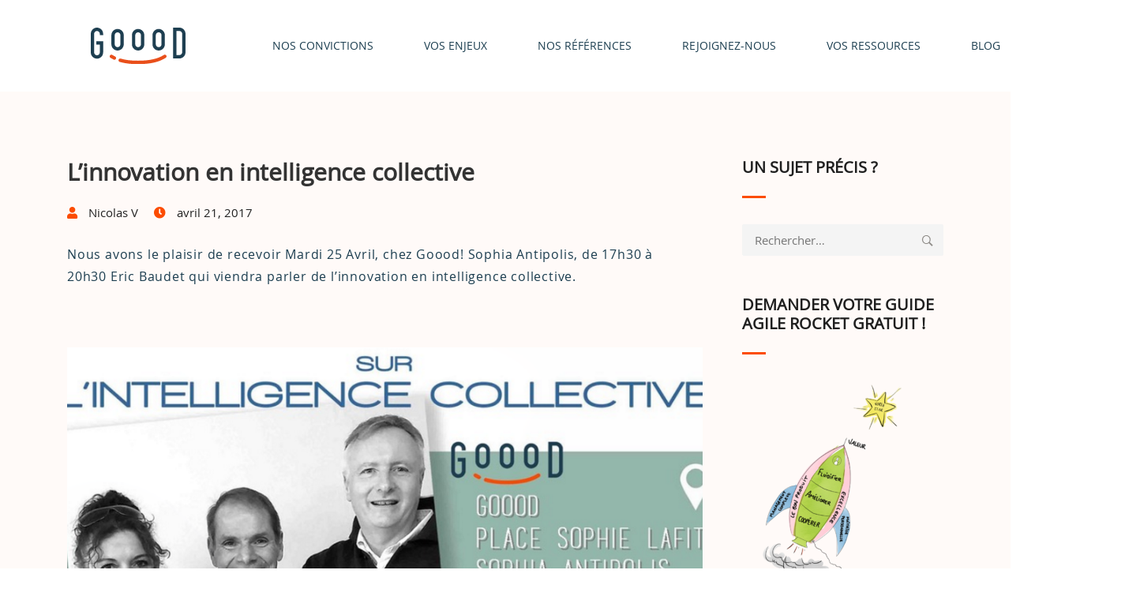

--- FILE ---
content_type: text/html; charset=UTF-8
request_url: https://www.preprod.goood.com/linnovation-en-intelligence-collective/
body_size: 20389
content:
<!DOCTYPE html>
<html lang="fr-FR">
<head>
    <meta charset="UTF-8">
    <meta name="viewport" content="width=device-width, initial-scale=1"/>
    <link rel="profile" href="http://gmpg.org/xfn/11">
		<meta name='robots' content='noindex, nofollow' />

	<!-- This site is optimized with the Yoast SEO plugin v21.8 - https://yoast.com/wordpress/plugins/seo/ -->
	<title>L&#039;innovation en intelligence collective - Goood!</title>
	<meta property="og:locale" content="fr_FR" />
	<meta property="og:type" content="article" />
	<meta property="og:title" content="L&#039;innovation en intelligence collective - Goood!" />
	<meta property="og:description" content="Nous avons le plaisir de recevoir Mardi 25 Avril, chez Goood! Sophia Antipolis, de 17h30 à 20h30 Eric Baudet qui viendra parler de l&rsquo;innovation en intelligence collective. &nbsp; INSCRIPTIONS" />
	<meta property="og:url" content="https://www.preprod.goood.com/linnovation-en-intelligence-collective/" />
	<meta property="og:site_name" content="Goood!" />
	<meta property="article:published_time" content="2017-04-21T13:04:38+00:00" />
	<meta property="og:image" content="https://goood.com/wp-content/uploads/2017/04/intelligence-collective-goood-eric-baudet.png" />
	<meta name="author" content="Nicolas V" />
	<meta name="twitter:card" content="summary_large_image" />
	<meta name="twitter:label1" content="Écrit par" />
	<meta name="twitter:data1" content="Nicolas V" />
	<script type="application/ld+json" class="yoast-schema-graph">{"@context":"https://schema.org","@graph":[{"@type":"WebPage","@id":"https://www.preprod.goood.com/linnovation-en-intelligence-collective/","url":"https://www.preprod.goood.com/linnovation-en-intelligence-collective/","name":"L'innovation en intelligence collective - Goood!","isPartOf":{"@id":"https://www.preprod.goood.com/#website"},"primaryImageOfPage":{"@id":"https://www.preprod.goood.com/linnovation-en-intelligence-collective/#primaryimage"},"image":{"@id":"https://www.preprod.goood.com/linnovation-en-intelligence-collective/#primaryimage"},"thumbnailUrl":"https://goood.com/wp-content/uploads/2017/04/intelligence-collective-goood-eric-baudet.png","datePublished":"2017-04-21T13:04:38+00:00","dateModified":"2017-04-21T13:04:38+00:00","author":{"@id":"https://www.preprod.goood.com/#/schema/person/b13f89cee71810342f1d971fd7b87ae7"},"breadcrumb":{"@id":"https://www.preprod.goood.com/linnovation-en-intelligence-collective/#breadcrumb"},"inLanguage":"fr-FR","potentialAction":[{"@type":"ReadAction","target":["https://www.preprod.goood.com/linnovation-en-intelligence-collective/"]}]},{"@type":"ImageObject","inLanguage":"fr-FR","@id":"https://www.preprod.goood.com/linnovation-en-intelligence-collective/#primaryimage","url":"https://goood.com/wp-content/uploads/2017/04/intelligence-collective-goood-eric-baudet.png","contentUrl":"https://goood.com/wp-content/uploads/2017/04/intelligence-collective-goood-eric-baudet.png"},{"@type":"BreadcrumbList","@id":"https://www.preprod.goood.com/linnovation-en-intelligence-collective/#breadcrumb","itemListElement":[{"@type":"ListItem","position":1,"name":"Accueil","item":"https://www.preprod.goood.com/"},{"@type":"ListItem","position":2,"name":"L&rsquo;innovation en intelligence collective"}]},{"@type":"WebSite","@id":"https://www.preprod.goood.com/#website","url":"https://www.preprod.goood.com/","name":"Goood!","description":"Développons notre Agilité","potentialAction":[{"@type":"SearchAction","target":{"@type":"EntryPoint","urlTemplate":"https://www.preprod.goood.com/?s={search_term_string}"},"query-input":"required name=search_term_string"}],"inLanguage":"fr-FR"},{"@type":"Person","@id":"https://www.preprod.goood.com/#/schema/person/b13f89cee71810342f1d971fd7b87ae7","name":"Nicolas V","url":"https://www.preprod.goood.com"}]}</script>
	<!-- / Yoast SEO plugin. -->


<link rel="alternate" type="application/rss+xml" title="Goood! &raquo; Flux" href="https://www.preprod.goood.com/feed/" />
<link rel="alternate" type="application/rss+xml" title="Goood! &raquo; Flux des commentaires" href="https://www.preprod.goood.com/comments/feed/" />
<script type="text/javascript">
/* <![CDATA[ */
window._wpemojiSettings = {"baseUrl":"https:\/\/s.w.org\/images\/core\/emoji\/14.0.0\/72x72\/","ext":".png","svgUrl":"https:\/\/s.w.org\/images\/core\/emoji\/14.0.0\/svg\/","svgExt":".svg","source":{"concatemoji":"https:\/\/www.preprod.goood.com\/wp-includes\/js\/wp-emoji-release.min.js?ver=7f2335"}};
/*! This file is auto-generated */
!function(i,n){var o,s,e;function c(e){try{var t={supportTests:e,timestamp:(new Date).valueOf()};sessionStorage.setItem(o,JSON.stringify(t))}catch(e){}}function p(e,t,n){e.clearRect(0,0,e.canvas.width,e.canvas.height),e.fillText(t,0,0);var t=new Uint32Array(e.getImageData(0,0,e.canvas.width,e.canvas.height).data),r=(e.clearRect(0,0,e.canvas.width,e.canvas.height),e.fillText(n,0,0),new Uint32Array(e.getImageData(0,0,e.canvas.width,e.canvas.height).data));return t.every(function(e,t){return e===r[t]})}function u(e,t,n){switch(t){case"flag":return n(e,"\ud83c\udff3\ufe0f\u200d\u26a7\ufe0f","\ud83c\udff3\ufe0f\u200b\u26a7\ufe0f")?!1:!n(e,"\ud83c\uddfa\ud83c\uddf3","\ud83c\uddfa\u200b\ud83c\uddf3")&&!n(e,"\ud83c\udff4\udb40\udc67\udb40\udc62\udb40\udc65\udb40\udc6e\udb40\udc67\udb40\udc7f","\ud83c\udff4\u200b\udb40\udc67\u200b\udb40\udc62\u200b\udb40\udc65\u200b\udb40\udc6e\u200b\udb40\udc67\u200b\udb40\udc7f");case"emoji":return!n(e,"\ud83e\udef1\ud83c\udffb\u200d\ud83e\udef2\ud83c\udfff","\ud83e\udef1\ud83c\udffb\u200b\ud83e\udef2\ud83c\udfff")}return!1}function f(e,t,n){var r="undefined"!=typeof WorkerGlobalScope&&self instanceof WorkerGlobalScope?new OffscreenCanvas(300,150):i.createElement("canvas"),a=r.getContext("2d",{willReadFrequently:!0}),o=(a.textBaseline="top",a.font="600 32px Arial",{});return e.forEach(function(e){o[e]=t(a,e,n)}),o}function t(e){var t=i.createElement("script");t.src=e,t.defer=!0,i.head.appendChild(t)}"undefined"!=typeof Promise&&(o="wpEmojiSettingsSupports",s=["flag","emoji"],n.supports={everything:!0,everythingExceptFlag:!0},e=new Promise(function(e){i.addEventListener("DOMContentLoaded",e,{once:!0})}),new Promise(function(t){var n=function(){try{var e=JSON.parse(sessionStorage.getItem(o));if("object"==typeof e&&"number"==typeof e.timestamp&&(new Date).valueOf()<e.timestamp+604800&&"object"==typeof e.supportTests)return e.supportTests}catch(e){}return null}();if(!n){if("undefined"!=typeof Worker&&"undefined"!=typeof OffscreenCanvas&&"undefined"!=typeof URL&&URL.createObjectURL&&"undefined"!=typeof Blob)try{var e="postMessage("+f.toString()+"("+[JSON.stringify(s),u.toString(),p.toString()].join(",")+"));",r=new Blob([e],{type:"text/javascript"}),a=new Worker(URL.createObjectURL(r),{name:"wpTestEmojiSupports"});return void(a.onmessage=function(e){c(n=e.data),a.terminate(),t(n)})}catch(e){}c(n=f(s,u,p))}t(n)}).then(function(e){for(var t in e)n.supports[t]=e[t],n.supports.everything=n.supports.everything&&n.supports[t],"flag"!==t&&(n.supports.everythingExceptFlag=n.supports.everythingExceptFlag&&n.supports[t]);n.supports.everythingExceptFlag=n.supports.everythingExceptFlag&&!n.supports.flag,n.DOMReady=!1,n.readyCallback=function(){n.DOMReady=!0}}).then(function(){return e}).then(function(){var e;n.supports.everything||(n.readyCallback(),(e=n.source||{}).concatemoji?t(e.concatemoji):e.wpemoji&&e.twemoji&&(t(e.twemoji),t(e.wpemoji)))}))}((window,document),window._wpemojiSettings);
/* ]]> */
</script>
<style id='wp-emoji-styles-inline-css' type='text/css'>

	img.wp-smiley, img.emoji {
		display: inline !important;
		border: none !important;
		box-shadow: none !important;
		height: 1em !important;
		width: 1em !important;
		margin: 0 0.07em !important;
		vertical-align: -0.1em !important;
		background: none !important;
		padding: 0 !important;
	}
</style>
<link rel='stylesheet' id='wp-block-library-css' href='https://www.preprod.goood.com/wp-includes/css/dist/block-library/style.min.css?ver=7f2335' type='text/css' media='all' />
<style id='wp-block-library-theme-inline-css' type='text/css'>
.wp-block-audio figcaption{color:#555;font-size:13px;text-align:center}.is-dark-theme .wp-block-audio figcaption{color:hsla(0,0%,100%,.65)}.wp-block-audio{margin:0 0 1em}.wp-block-code{border:1px solid #ccc;border-radius:4px;font-family:Menlo,Consolas,monaco,monospace;padding:.8em 1em}.wp-block-embed figcaption{color:#555;font-size:13px;text-align:center}.is-dark-theme .wp-block-embed figcaption{color:hsla(0,0%,100%,.65)}.wp-block-embed{margin:0 0 1em}.blocks-gallery-caption{color:#555;font-size:13px;text-align:center}.is-dark-theme .blocks-gallery-caption{color:hsla(0,0%,100%,.65)}.wp-block-image figcaption{color:#555;font-size:13px;text-align:center}.is-dark-theme .wp-block-image figcaption{color:hsla(0,0%,100%,.65)}.wp-block-image{margin:0 0 1em}.wp-block-pullquote{border-bottom:4px solid;border-top:4px solid;color:currentColor;margin-bottom:1.75em}.wp-block-pullquote cite,.wp-block-pullquote footer,.wp-block-pullquote__citation{color:currentColor;font-size:.8125em;font-style:normal;text-transform:uppercase}.wp-block-quote{border-left:.25em solid;margin:0 0 1.75em;padding-left:1em}.wp-block-quote cite,.wp-block-quote footer{color:currentColor;font-size:.8125em;font-style:normal;position:relative}.wp-block-quote.has-text-align-right{border-left:none;border-right:.25em solid;padding-left:0;padding-right:1em}.wp-block-quote.has-text-align-center{border:none;padding-left:0}.wp-block-quote.is-large,.wp-block-quote.is-style-large,.wp-block-quote.is-style-plain{border:none}.wp-block-search .wp-block-search__label{font-weight:700}.wp-block-search__button{border:1px solid #ccc;padding:.375em .625em}:where(.wp-block-group.has-background){padding:1.25em 2.375em}.wp-block-separator.has-css-opacity{opacity:.4}.wp-block-separator{border:none;border-bottom:2px solid;margin-left:auto;margin-right:auto}.wp-block-separator.has-alpha-channel-opacity{opacity:1}.wp-block-separator:not(.is-style-wide):not(.is-style-dots){width:100px}.wp-block-separator.has-background:not(.is-style-dots){border-bottom:none;height:1px}.wp-block-separator.has-background:not(.is-style-wide):not(.is-style-dots){height:2px}.wp-block-table{margin:0 0 1em}.wp-block-table td,.wp-block-table th{word-break:normal}.wp-block-table figcaption{color:#555;font-size:13px;text-align:center}.is-dark-theme .wp-block-table figcaption{color:hsla(0,0%,100%,.65)}.wp-block-video figcaption{color:#555;font-size:13px;text-align:center}.is-dark-theme .wp-block-video figcaption{color:hsla(0,0%,100%,.65)}.wp-block-video{margin:0 0 1em}.wp-block-template-part.has-background{margin-bottom:0;margin-top:0;padding:1.25em 2.375em}
</style>
<style id='safe-svg-svg-icon-style-inline-css' type='text/css'>
.safe-svg-cover{text-align:center}.safe-svg-cover .safe-svg-inside{display:inline-block;max-width:100%}.safe-svg-cover svg{height:100%;max-height:100%;max-width:100%;width:100%}

</style>
<style id='classic-theme-styles-inline-css' type='text/css'>
/*! This file is auto-generated */
.wp-block-button__link{color:#fff;background-color:#32373c;border-radius:9999px;box-shadow:none;text-decoration:none;padding:calc(.667em + 2px) calc(1.333em + 2px);font-size:1.125em}.wp-block-file__button{background:#32373c;color:#fff;text-decoration:none}
</style>
<style id='global-styles-inline-css' type='text/css'>
body{--wp--preset--color--black: #000000;--wp--preset--color--cyan-bluish-gray: #abb8c3;--wp--preset--color--white: #ffffff;--wp--preset--color--pale-pink: #f78da7;--wp--preset--color--vivid-red: #cf2e2e;--wp--preset--color--luminous-vivid-orange: #ff6900;--wp--preset--color--luminous-vivid-amber: #fcb900;--wp--preset--color--light-green-cyan: #7bdcb5;--wp--preset--color--vivid-green-cyan: #00d084;--wp--preset--color--pale-cyan-blue: #8ed1fc;--wp--preset--color--vivid-cyan-blue: #0693e3;--wp--preset--color--vivid-purple: #9b51e0;--wp--preset--gradient--vivid-cyan-blue-to-vivid-purple: linear-gradient(135deg,rgba(6,147,227,1) 0%,rgb(155,81,224) 100%);--wp--preset--gradient--light-green-cyan-to-vivid-green-cyan: linear-gradient(135deg,rgb(122,220,180) 0%,rgb(0,208,130) 100%);--wp--preset--gradient--luminous-vivid-amber-to-luminous-vivid-orange: linear-gradient(135deg,rgba(252,185,0,1) 0%,rgba(255,105,0,1) 100%);--wp--preset--gradient--luminous-vivid-orange-to-vivid-red: linear-gradient(135deg,rgba(255,105,0,1) 0%,rgb(207,46,46) 100%);--wp--preset--gradient--very-light-gray-to-cyan-bluish-gray: linear-gradient(135deg,rgb(238,238,238) 0%,rgb(169,184,195) 100%);--wp--preset--gradient--cool-to-warm-spectrum: linear-gradient(135deg,rgb(74,234,220) 0%,rgb(151,120,209) 20%,rgb(207,42,186) 40%,rgb(238,44,130) 60%,rgb(251,105,98) 80%,rgb(254,248,76) 100%);--wp--preset--gradient--blush-light-purple: linear-gradient(135deg,rgb(255,206,236) 0%,rgb(152,150,240) 100%);--wp--preset--gradient--blush-bordeaux: linear-gradient(135deg,rgb(254,205,165) 0%,rgb(254,45,45) 50%,rgb(107,0,62) 100%);--wp--preset--gradient--luminous-dusk: linear-gradient(135deg,rgb(255,203,112) 0%,rgb(199,81,192) 50%,rgb(65,88,208) 100%);--wp--preset--gradient--pale-ocean: linear-gradient(135deg,rgb(255,245,203) 0%,rgb(182,227,212) 50%,rgb(51,167,181) 100%);--wp--preset--gradient--electric-grass: linear-gradient(135deg,rgb(202,248,128) 0%,rgb(113,206,126) 100%);--wp--preset--gradient--midnight: linear-gradient(135deg,rgb(2,3,129) 0%,rgb(40,116,252) 100%);--wp--preset--font-size--small: 13px;--wp--preset--font-size--medium: 20px;--wp--preset--font-size--large: 36px;--wp--preset--font-size--x-large: 42px;--wp--preset--spacing--20: 0.44rem;--wp--preset--spacing--30: 0.67rem;--wp--preset--spacing--40: 1rem;--wp--preset--spacing--50: 1.5rem;--wp--preset--spacing--60: 2.25rem;--wp--preset--spacing--70: 3.38rem;--wp--preset--spacing--80: 5.06rem;--wp--preset--shadow--natural: 6px 6px 9px rgba(0, 0, 0, 0.2);--wp--preset--shadow--deep: 12px 12px 50px rgba(0, 0, 0, 0.4);--wp--preset--shadow--sharp: 6px 6px 0px rgba(0, 0, 0, 0.2);--wp--preset--shadow--outlined: 6px 6px 0px -3px rgba(255, 255, 255, 1), 6px 6px rgba(0, 0, 0, 1);--wp--preset--shadow--crisp: 6px 6px 0px rgba(0, 0, 0, 1);}:where(.is-layout-flex){gap: 0.5em;}:where(.is-layout-grid){gap: 0.5em;}body .is-layout-flow > .alignleft{float: left;margin-inline-start: 0;margin-inline-end: 2em;}body .is-layout-flow > .alignright{float: right;margin-inline-start: 2em;margin-inline-end: 0;}body .is-layout-flow > .aligncenter{margin-left: auto !important;margin-right: auto !important;}body .is-layout-constrained > .alignleft{float: left;margin-inline-start: 0;margin-inline-end: 2em;}body .is-layout-constrained > .alignright{float: right;margin-inline-start: 2em;margin-inline-end: 0;}body .is-layout-constrained > .aligncenter{margin-left: auto !important;margin-right: auto !important;}body .is-layout-constrained > :where(:not(.alignleft):not(.alignright):not(.alignfull)){max-width: var(--wp--style--global--content-size);margin-left: auto !important;margin-right: auto !important;}body .is-layout-constrained > .alignwide{max-width: var(--wp--style--global--wide-size);}body .is-layout-flex{display: flex;}body .is-layout-flex{flex-wrap: wrap;align-items: center;}body .is-layout-flex > *{margin: 0;}body .is-layout-grid{display: grid;}body .is-layout-grid > *{margin: 0;}:where(.wp-block-columns.is-layout-flex){gap: 2em;}:where(.wp-block-columns.is-layout-grid){gap: 2em;}:where(.wp-block-post-template.is-layout-flex){gap: 1.25em;}:where(.wp-block-post-template.is-layout-grid){gap: 1.25em;}.has-black-color{color: var(--wp--preset--color--black) !important;}.has-cyan-bluish-gray-color{color: var(--wp--preset--color--cyan-bluish-gray) !important;}.has-white-color{color: var(--wp--preset--color--white) !important;}.has-pale-pink-color{color: var(--wp--preset--color--pale-pink) !important;}.has-vivid-red-color{color: var(--wp--preset--color--vivid-red) !important;}.has-luminous-vivid-orange-color{color: var(--wp--preset--color--luminous-vivid-orange) !important;}.has-luminous-vivid-amber-color{color: var(--wp--preset--color--luminous-vivid-amber) !important;}.has-light-green-cyan-color{color: var(--wp--preset--color--light-green-cyan) !important;}.has-vivid-green-cyan-color{color: var(--wp--preset--color--vivid-green-cyan) !important;}.has-pale-cyan-blue-color{color: var(--wp--preset--color--pale-cyan-blue) !important;}.has-vivid-cyan-blue-color{color: var(--wp--preset--color--vivid-cyan-blue) !important;}.has-vivid-purple-color{color: var(--wp--preset--color--vivid-purple) !important;}.has-black-background-color{background-color: var(--wp--preset--color--black) !important;}.has-cyan-bluish-gray-background-color{background-color: var(--wp--preset--color--cyan-bluish-gray) !important;}.has-white-background-color{background-color: var(--wp--preset--color--white) !important;}.has-pale-pink-background-color{background-color: var(--wp--preset--color--pale-pink) !important;}.has-vivid-red-background-color{background-color: var(--wp--preset--color--vivid-red) !important;}.has-luminous-vivid-orange-background-color{background-color: var(--wp--preset--color--luminous-vivid-orange) !important;}.has-luminous-vivid-amber-background-color{background-color: var(--wp--preset--color--luminous-vivid-amber) !important;}.has-light-green-cyan-background-color{background-color: var(--wp--preset--color--light-green-cyan) !important;}.has-vivid-green-cyan-background-color{background-color: var(--wp--preset--color--vivid-green-cyan) !important;}.has-pale-cyan-blue-background-color{background-color: var(--wp--preset--color--pale-cyan-blue) !important;}.has-vivid-cyan-blue-background-color{background-color: var(--wp--preset--color--vivid-cyan-blue) !important;}.has-vivid-purple-background-color{background-color: var(--wp--preset--color--vivid-purple) !important;}.has-black-border-color{border-color: var(--wp--preset--color--black) !important;}.has-cyan-bluish-gray-border-color{border-color: var(--wp--preset--color--cyan-bluish-gray) !important;}.has-white-border-color{border-color: var(--wp--preset--color--white) !important;}.has-pale-pink-border-color{border-color: var(--wp--preset--color--pale-pink) !important;}.has-vivid-red-border-color{border-color: var(--wp--preset--color--vivid-red) !important;}.has-luminous-vivid-orange-border-color{border-color: var(--wp--preset--color--luminous-vivid-orange) !important;}.has-luminous-vivid-amber-border-color{border-color: var(--wp--preset--color--luminous-vivid-amber) !important;}.has-light-green-cyan-border-color{border-color: var(--wp--preset--color--light-green-cyan) !important;}.has-vivid-green-cyan-border-color{border-color: var(--wp--preset--color--vivid-green-cyan) !important;}.has-pale-cyan-blue-border-color{border-color: var(--wp--preset--color--pale-cyan-blue) !important;}.has-vivid-cyan-blue-border-color{border-color: var(--wp--preset--color--vivid-cyan-blue) !important;}.has-vivid-purple-border-color{border-color: var(--wp--preset--color--vivid-purple) !important;}.has-vivid-cyan-blue-to-vivid-purple-gradient-background{background: var(--wp--preset--gradient--vivid-cyan-blue-to-vivid-purple) !important;}.has-light-green-cyan-to-vivid-green-cyan-gradient-background{background: var(--wp--preset--gradient--light-green-cyan-to-vivid-green-cyan) !important;}.has-luminous-vivid-amber-to-luminous-vivid-orange-gradient-background{background: var(--wp--preset--gradient--luminous-vivid-amber-to-luminous-vivid-orange) !important;}.has-luminous-vivid-orange-to-vivid-red-gradient-background{background: var(--wp--preset--gradient--luminous-vivid-orange-to-vivid-red) !important;}.has-very-light-gray-to-cyan-bluish-gray-gradient-background{background: var(--wp--preset--gradient--very-light-gray-to-cyan-bluish-gray) !important;}.has-cool-to-warm-spectrum-gradient-background{background: var(--wp--preset--gradient--cool-to-warm-spectrum) !important;}.has-blush-light-purple-gradient-background{background: var(--wp--preset--gradient--blush-light-purple) !important;}.has-blush-bordeaux-gradient-background{background: var(--wp--preset--gradient--blush-bordeaux) !important;}.has-luminous-dusk-gradient-background{background: var(--wp--preset--gradient--luminous-dusk) !important;}.has-pale-ocean-gradient-background{background: var(--wp--preset--gradient--pale-ocean) !important;}.has-electric-grass-gradient-background{background: var(--wp--preset--gradient--electric-grass) !important;}.has-midnight-gradient-background{background: var(--wp--preset--gradient--midnight) !important;}.has-small-font-size{font-size: var(--wp--preset--font-size--small) !important;}.has-medium-font-size{font-size: var(--wp--preset--font-size--medium) !important;}.has-large-font-size{font-size: var(--wp--preset--font-size--large) !important;}.has-x-large-font-size{font-size: var(--wp--preset--font-size--x-large) !important;}
.wp-block-navigation a:where(:not(.wp-element-button)){color: inherit;}
:where(.wp-block-post-template.is-layout-flex){gap: 1.25em;}:where(.wp-block-post-template.is-layout-grid){gap: 1.25em;}
:where(.wp-block-columns.is-layout-flex){gap: 2em;}:where(.wp-block-columns.is-layout-grid){gap: 2em;}
.wp-block-pullquote{font-size: 1.5em;line-height: 1.6;}
</style>
<link rel='stylesheet' id='edsanimate-animo-css-css' href='https://www.preprod.goood.com/wp-content/plugins/animate-it/assets/css/animate-animo.css?ver=7f2335' type='text/css' media='all' />
<link rel='stylesheet' id='authors-list-css-css' href='https://www.preprod.goood.com/wp-content/plugins/authors-list/backend/assets/css/front.css?ver=2.0.4' type='text/css' media='all' />
<link rel='stylesheet' id='jquery-ui-css-css' href='https://www.preprod.goood.com/wp-content/plugins/authors-list/backend/assets/css/jquery-ui.css?ver=2.0.4' type='text/css' media='all' />
<link rel='stylesheet' id='contact-form-7-css' href='https://www.preprod.goood.com/wp-content/plugins/contact-form-7/includes/css/styles.css?ver=5.8.6' type='text/css' media='all' />
<link rel='stylesheet' id='tss-css' href='https://www.preprod.goood.com/wp-content/plugins/testimonial-slider-and-showcase/assets/css/wptestimonial.css?ver=2.3.5' type='text/css' media='all' />
<link rel='stylesheet' id='child-style-css' href='https://www.preprod.goood.com/wp-content/themes/tm-trio-child/style.css?ver=7f2335' type='text/css' media='all' />
<link rel='stylesheet' id='tm-trio-style-css' href='https://www.preprod.goood.com/wp-content/themes/tm-trio/style.css?ver=7f2335' type='text/css' media='all' />
<link rel='stylesheet' id='font-awesome-css' href='https://www.preprod.goood.com/wp-content/themes/tm-trio/assets/libs/font-awesome/css/font-awesome.min.css' type='text/css' media='all' />
<link rel='stylesheet' id='ionicons-css' href='https://www.preprod.goood.com/wp-content/themes/tm-trio/assets/libs/ionicons/css/ionicons.css?ver=7f2335' type='text/css' media='all' />
<link rel='stylesheet' id='tm-trio-font-css' href='https://www.preprod.goood.com/wp-content/themes/tm-trio/assets/libs/tri-o/font.css' type='text/css' media='all' />
<link rel='stylesheet' id='odometer-theme-minimal-css' href='https://www.preprod.goood.com/wp-content/themes/tm-trio/assets/libs/odometer/odometer-theme-minimal.css?ver=7f2335' type='text/css' media='all' />
<link rel='stylesheet' id='slick-css' href='https://www.preprod.goood.com/wp-content/themes/tm-trio/assets/libs/slick/slick.css?ver=7f2335' type='text/css' media='all' />
<link rel='stylesheet' id='slick-theme-css' href='https://www.preprod.goood.com/wp-content/themes/tm-trio/assets/libs/slick/slick-theme.css?ver=7f2335' type='text/css' media='all' />
<link rel='stylesheet' id='lightgallery-css' href='https://www.preprod.goood.com/wp-content/themes/tm-trio/assets/libs/lightgallery/css/lightgallery.min.css?ver=7f2335' type='text/css' media='all' />
<link rel='stylesheet' id='featherlight-css' href='https://www.preprod.goood.com/wp-content/themes/tm-trio/assets/libs/featherlight/featherlight.min.css?ver=7f2335' type='text/css' media='all' />
<link rel='stylesheet' id='magnific-popup-css' href='https://www.preprod.goood.com/wp-content/themes/tm-trio/assets/libs/magnific-popup/magnific-popup.css?ver=7f2335' type='text/css' media='all' />
<link rel='stylesheet' id='tm-trio-child_no-kirki-css' href='https://www.preprod.goood.com/wp-content/themes/tm-trio-child/style.css' type='text/css' media='all' />
<style id='tm-trio-child_no-kirki-inline-css' type='text/css'>
.page-title .title, .page-title-style{font-family:;color:#1d3f51;font-size:60px;line-height:1.2;letter-spacing:0px;subsets:;font-backup:;font-weight:;font-style:;}.page-title{padding-top:300px;padding-bottom:150px;background-color:#eee;background-image:url("");}.copyright .copyright-container{padding-top:40px;padding-bottom:40px;}.copyright{margin-top:0px;margin-bottom:0px;}.copyright-left{font-size:14px;}.header .menu{font-family:;line-height:1.2;letter-spacing:0em;subsets:;font-backup:;font-weight:;font-style:;font-size:14px;}.header .menu .sub-menu{font-size:15px;}#menu .menu__container > li > a{padding-top:40px;padding-bottom:40px;padding-left:30px;padding-right:30px;}.menu a, .header-btn{color:#1d3f51;}.menu a:hover, .header-btn:hover{color:#fc4c02;}.footer{padding-top:100px;padding-bottom:50px;margin-top:0px;margin-bottom:0px;font-size:15px;}.header{margin-top:0px;margin-bottom:0px;background-color:rgba(255, 255, 255, 1);}.stColor,.insight-portfolio-latest.style-02 .insight-items .insight-item .insight-item-inner .insight-item-more a,.insight-testimonials.classic-black .item .text:after, .insight-testimonials.classic-white .item .text:after, .insight-testimonials.box .item .text:after, .insight-testimonials.box2 .item .text:after,.footer.style02 .widget_insight_posts ul li span:before,.insight-blog .special-masonry .box-desc .desc b,button:hover, .insight-btn:hover, .copyright-newsletter.style01 .copyright-newsletter-right .form input[type="submit"]:hover, body.page .comments-area .comment-form input[type="submit"]:hover, .single .content .comments-area .comment-form input[type="submit"]:hover, input[type="button"]:hover, input[type="reset"]:hover, input[type="submit"]:hover,a:hover .entry-title,#menu .menu__container .sub-menu li.menu-item-has-children:hover:after, #menu .menu__container .sub-menu li.page_item_has_children:hover:after, #menu .menu__container .children li.menu-item-has-children:hover:after, #menu .menu__container .children li.page_item_has_children:hover:after, #menu .menu__container > ul .sub-menu li.menu-item-has-children:hover:after, #menu .menu__container > ul .sub-menu li.page_item_has_children:hover:after, #menu .menu__container > ul .children li.menu-item-has-children:hover:after, #menu .menu__container > ul .children li.page_item_has_children:hover:after,#right-panel .widget.insight-core-bmw ul li a:hover, #right-panel .widget.widget_nav_menu ul li a:hover,.mobile-menu > ul.menu li a:hover, .mobile-menu > ul.menu__container li a:hover, #mobile > ul.menu li a:hover, #mobile > ul.menu__container li a:hover,.mobile-menu > ul.menu li .sub-menu li a:hover, .mobile-menu > ul.menu__container li .sub-menu li a:hover, #mobile > ul.menu li .sub-menu li a:hover, #mobile > ul.menu__container li .sub-menu li a:hover,.insight-portfolio-latest.style-02 .insight-items .insight-item .insight-item-inner .insight-item-info .title a:hover,.insight-product-slider .insight-product-slider-item .info .link a,.insight-product-single a:hover .title,.insight-portfolio-latest.style-04 .insight-items .insight-item .insight-item-inner .insight-item-info .title a:hover,.insight-portfolio-latest.style-04 .insight-items .insight-item .insight-item-inner .insight-item-info .category a:hover,.insight-portfolio-latest.style-04 .insight-items .insight-item .insight-item-inner .insight-item-info .category a:hover,.insight-portfolio-latest.style-04 .insight-items .insight-item .insight-item-inner .insight-item-more a,.insight-portfolio-parallax .insight-portfolio-parallax-item .info .info-left .title a:hover,.insight-portfolio-parallax .insight-portfolio-parallax-item .info .info-left .category a:hover,body.woocommerce .sidebar .widget.widget_products ul li:hover .product-title,.widget-area .widget.widget_insight_posts ul li span:before,.blog-classic-style .meta > span.view:before, .single-post .meta > span.view:before, .blog-grid-style .meta > span.view:before,.blog-classic-style .meta > span.like a:before, .single-post .meta > span.like a:before, .blog-grid-style .meta > span.like a:before,.blog-classic-style .meta > span.comment:before, .single-post .meta > span.comment:before, .blog-grid-style .meta > span.comment:before,.insight-portfolio-filter.style-04 .insight-items .insight-item .insight-item-inner .insight-item-info .title a:hover,.insight-portfolio-filter.style-04 .insight-items .insight-item .insight-item-inner .insight-item-info .category a:hover,.insight-portfolio-filter.style-04 .insight-items .insight-item .insight-item-inner .insight-item-more a,.insight-portfolio-latest.style-02 .insight-items .insight-item .insight-item-inner .insight-item-info .category a:hover,.insight-drop-cap.style-02 span,.insight-portfolio-latest.style-03 .insight-items .insight-item .insight-item-inner .insight-item-info .title a:hover,.insight-portfolio-latest  .insight-items .insight-item .insight-item-inner .insight-item-info .category a:hover,.insight-portfolio-latest.style-03 .insight-items .insight-item .insight-item-inner .insight-item-more a,.insight-portfolio-latest.style-01 .insight-items .insight-item .insight-item-inner .insight-item-info .title a:hover,.insight-portfolio-latest.style-01 .insight-items .insight-item .insight-item-inner .insight-item-info .category a:hover,.insight-portfolio-latest.style-01 .insight-items .insight-item .insight-item-inner .insight-item-more a,.insight-portfolio-latest.style-03 .insight-items .insight-item .insight-item-inner .insight-item-info .category a:hover{color:#fc4c02;}.stBg,.hint--success:after,.insight-testimonials.classic-black .item .text:after, .insight-testimonials.classic-white .item .text:after, .insight-testimonials.box .item .text:after, .insight-testimonials.box2 .item .text:after,.footer.style02 .widget .widget-title:after,button, .insight-btn, .copyright-newsletter.style01 .copyright-newsletter-right .form input[type="submit"], body.page .comments-area .comment-form input[type="submit"], .single .content .comments-area .comment-form input[type="submit"], input[type="button"], input[type="reset"], input[type="submit"],.footer.style02 .footer-social a:hover,#right-panel .widget.insight-socials .socials a:hover,.mobile-menu > ul.menu li.menu-item.menu-item-has-children > .sub-menu-toggle:hover, .mobile-menu > ul.menu__container li.menu-item.menu-item-has-children > .sub-menu-toggle:hover, #mobile > ul.menu li.menu-item.menu-item-has-children > .sub-menu-toggle:hover, #mobile > ul.menu__container li.menu-item.menu-item-has-children > .sub-menu-toggle:hover,.widget-area .widget .widget-title:after,.insight-counter .icon,.insight-accordion .item:hover .title,.insight-product-single a .label,body.woocommerce .woo-products .loop-product .product-thumb .product-action, .insight-woo .woo-products .loop-product .product-thumb .product-action,.insight-subscribe.default input[type="submit"],.insight-contact-form.style-03 input[type="submit"]:hover,.insight-contact-form.style-02 input[type="submit"]:hover,.insight-contact-form.style-01 input[type="submit"]:hover,body.error404 .content-404 .socials a:hover,body.error404 .content-404 .search form input[type="submit"]:hover,body.error404 .content-404 .back a:hover,.insight-socials.small-light a:hover,body.woocommerce .sidebar .widget.widget_price_filter .price_slider_wrapper .price_slider_amount .button,.blog-page-template .format-video .post-thumbnail a:after, .blog-page-template .format-quote .post-thumbnail a:after, .blog-page-template .format-audio .post-thumbnail a:after,.insight-portfolio-filter .insight-filter ul li a:before,.insight-drop-cap.style-03 span,.insight-drop-cap.style-04 span,.insight-price-box.special .price-info,.insight-tabs .nav-tab .item.active, .insight-tabs .nav-tab .item:hover,.insight-tabs .content-tab .item span{background-color:#fc4c02;}.stBorderColor,button, .insight-btn, .copyright-newsletter.style01 .copyright-newsletter-right .form input[type="submit"], body.page .comments-area .comment-form input[type="submit"], .single .content .comments-area .comment-form input[type="submit"], input[type="button"], input[type="reset"], input[type="submit"],button, .insight-btn, .copyright-newsletter.style01 .copyright-newsletter-right .form input[type="submit"], body.page .comments-area .comment-form input[type="submit"], .single .content .comments-area .comment-form input[type="submit"], input[type="button"], input[type="reset"], input[type="submit"],button:hover, .insight-btn:hover, .copyright-newsletter.style01 .copyright-newsletter-right .form input[type="submit"]:hover, body.page .comments-area .comment-form input[type="submit"]:hover, .single .content .comments-area .comment-form input[type="submit"]:hover, input[type="button"]:hover, input[type="reset"]:hover, input[type="submit"]:hover,.footer.style02 .footer-social a:hover,#menu .menu__container .sub-menu li a:hover, #menu .menu__container .children li a:hover, #menu .menu__container > ul .sub-menu li a:hover, #menu .menu__container > ul .children li a:hover,#right-panel .widget.insight-socials .socials a:hover,.insight-subscribe.default input[type="submit"],.insight-contact-form.style-03 input[type="submit"]:hover,.insight-contact-form.style-02 input[type="submit"]:hover,.insight-contact-form.style-01 input[type="submit"]:hover,body.error404 .content-404 .back a:hover,.insight-drop-cap.style-04 span{border-color:#fc4c02;}.stBorderBottomColor,.insight-tabs.classic .nav-tab .item.active, .insight-tabs.classic .nav-tab .item:hover{border-bottom-color:#fc4c02;}#menu .menu__container > li > .sub-menu, #menu .menu__container > li .children, #menu .menu__container > ul > li > .sub-menu, #menu .menu__container > ul > li .children,#menu .menu__container > li:hover > .sub-menu li:hover > .sub-menu, #menu .menu__container > li:hover > .sub-menu li:hover > .children, #menu .menu__container > li:hover > .children li:hover > .sub-menu, #menu .menu__container > li:hover > .children li:hover > .children, #menu .menu__container > ul > li:hover > .sub-menu li:hover > .sub-menu, #menu .menu__container > ul > li:hover > .sub-menu li:hover > .children, #menu .menu__container > ul > li:hover > .children li:hover > .sub-menu, #menu .menu__container > ul > li:hover > .children li:hover > .children{border-top-color:#fc4c02;}.pri-color,.primary-color,.primary-color-hover:hover{color:#fc4c02 !important;}.primary-background-color,.primary-background-color-hover:hover,.growl a.cookie_notice_ok:hover{background-color:#fc4c02 !important;}.primary-border-color,.primary-border-color-hover:hover{border-color:#fc4c02 !important;}.hint--success.hint--top:before{border-top-color:#fc4c02;}.hint--success.hint--right:before{border-right-color:#fc4c02;}.hint--success.hint--bottom:before{border-bottom-color:#fc4c02;}.hint--success.hint--left:before{border-left-color:#fc4c02;}a{color:#1d3f51;}a:hover{color:#fc4c02;}body{font-family:;color:#1d3f51;line-height:1.8;letter-spacing:0em;subsets:;font-backup:;font-weight:;font-style:;font-size:15px;}.second-font{font-family:;font-backup:;font-weight:;font-style:;}h1,h2,h3,h4,h5,h6,.h1,.h2,.h3,.h4,.h5,.h6{font-family:;color:#1d3f51;line-height:1.2;letter-spacing:0px;subsets:;font-backup:;font-weight:;font-style:;}h1,.h1{font-size:40px;}h2,.h2{font-size:30px;}h3,.h3{font-size:24px;}h4,.h4{font-size:20px;}h5,.h5{font-size:17px;}h6,.h6{font-size:15px;}body.error404{background-image:url("https://www.preprod.goood.com/wp-content/themes/tm-trio/assets/images/404_bg.jpg");}
</style>
<script type="text/javascript" src="https://www.preprod.goood.com/wp-includes/js/jquery/jquery.min.js?ver=3.7.1" id="jquery-core-js"></script>
<script type="text/javascript" src="https://www.preprod.goood.com/wp-includes/js/jquery/jquery-migrate.min.js?ver=3.4.1" id="jquery-migrate-js"></script>
<script type="text/javascript" src="https://www.preprod.goood.com/wp-content/plugins/revslider/public/assets/js/rbtools.min.js?ver=6.5.18" id="tp-tools-js"></script>
<script type="text/javascript" src="https://www.preprod.goood.com/wp-content/plugins/revslider/public/assets/js/rs6.min.js?ver=6.5.21" id="revmin-js"></script>
<link rel="https://api.w.org/" href="https://www.preprod.goood.com/wp-json/" /><link rel="alternate" type="application/json" href="https://www.preprod.goood.com/wp-json/wp/v2/posts/8620" /><link rel="EditURI" type="application/rsd+xml" title="RSD" href="https://www.preprod.goood.com/xmlrpc.php?rsd" />

<link rel='shortlink' href='https://www.preprod.goood.com/?p=8620' />
<link rel="alternate" type="application/json+oembed" href="https://www.preprod.goood.com/wp-json/oembed/1.0/embed?url=https%3A%2F%2Fwww.preprod.goood.com%2Flinnovation-en-intelligence-collective%2F" />
<link rel="alternate" type="text/xml+oembed" href="https://www.preprod.goood.com/wp-json/oembed/1.0/embed?url=https%3A%2F%2Fwww.preprod.goood.com%2Flinnovation-en-intelligence-collective%2F&#038;format=xml" />
<meta name="generator" content="Powered by WPBakery Page Builder - drag and drop page builder for WordPress."/>
<meta name="generator" content="Powered by Slider Revolution 6.5.21 - responsive, Mobile-Friendly Slider Plugin for WordPress with comfortable drag and drop interface." />
<link rel="icon" href="https://www.preprod.goood.com/wp-content/uploads/2022/07/cropped-favicon-4-32x32.png" sizes="32x32" />
<link rel="icon" href="https://www.preprod.goood.com/wp-content/uploads/2022/07/cropped-favicon-4-192x192.png" sizes="192x192" />
<link rel="apple-touch-icon" href="https://www.preprod.goood.com/wp-content/uploads/2022/07/cropped-favicon-4-180x180.png" />
<meta name="msapplication-TileImage" content="https://www.preprod.goood.com/wp-content/uploads/2022/07/cropped-favicon-4-270x270.png" />
<script>function setREVStartSize(e){
			//window.requestAnimationFrame(function() {
				window.RSIW = window.RSIW===undefined ? window.innerWidth : window.RSIW;
				window.RSIH = window.RSIH===undefined ? window.innerHeight : window.RSIH;
				try {
					var pw = document.getElementById(e.c).parentNode.offsetWidth,
						newh;
					pw = pw===0 || isNaN(pw) ? window.RSIW : pw;
					e.tabw = e.tabw===undefined ? 0 : parseInt(e.tabw);
					e.thumbw = e.thumbw===undefined ? 0 : parseInt(e.thumbw);
					e.tabh = e.tabh===undefined ? 0 : parseInt(e.tabh);
					e.thumbh = e.thumbh===undefined ? 0 : parseInt(e.thumbh);
					e.tabhide = e.tabhide===undefined ? 0 : parseInt(e.tabhide);
					e.thumbhide = e.thumbhide===undefined ? 0 : parseInt(e.thumbhide);
					e.mh = e.mh===undefined || e.mh=="" || e.mh==="auto" ? 0 : parseInt(e.mh,0);
					if(e.layout==="fullscreen" || e.l==="fullscreen")
						newh = Math.max(e.mh,window.RSIH);
					else{
						e.gw = Array.isArray(e.gw) ? e.gw : [e.gw];
						for (var i in e.rl) if (e.gw[i]===undefined || e.gw[i]===0) e.gw[i] = e.gw[i-1];
						e.gh = e.el===undefined || e.el==="" || (Array.isArray(e.el) && e.el.length==0)? e.gh : e.el;
						e.gh = Array.isArray(e.gh) ? e.gh : [e.gh];
						for (var i in e.rl) if (e.gh[i]===undefined || e.gh[i]===0) e.gh[i] = e.gh[i-1];
											
						var nl = new Array(e.rl.length),
							ix = 0,
							sl;
						e.tabw = e.tabhide>=pw ? 0 : e.tabw;
						e.thumbw = e.thumbhide>=pw ? 0 : e.thumbw;
						e.tabh = e.tabhide>=pw ? 0 : e.tabh;
						e.thumbh = e.thumbhide>=pw ? 0 : e.thumbh;
						for (var i in e.rl) nl[i] = e.rl[i]<window.RSIW ? 0 : e.rl[i];
						sl = nl[0];
						for (var i in nl) if (sl>nl[i] && nl[i]>0) { sl = nl[i]; ix=i;}
						var m = pw>(e.gw[ix]+e.tabw+e.thumbw) ? 1 : (pw-(e.tabw+e.thumbw)) / (e.gw[ix]);
						newh =  (e.gh[ix] * m) + (e.tabh + e.thumbh);
					}
					var el = document.getElementById(e.c);
					if (el!==null && el) el.style.height = newh+"px";
					el = document.getElementById(e.c+"_wrapper");
					if (el!==null && el) {
						el.style.height = newh+"px";
						el.style.display = "block";
					}
				} catch(e){
					console.log("Failure at Presize of Slider:" + e)
				}
			//});
		  };</script>
		<style type="text/css" id="wp-custom-css">
			/******************
 * FONT *
 * ***************/

/*PICTO*/
@font-face {
font-family: 'typo_picto';font-style: normal;font-weight: 400;
src: url("https://www.preprod.goood.com/fonts/fa-brands-400.woff2") format("woff2"), url("https://www.preprod.goood.com/fonts/fa-brands-400.woff")}

i.fab {
  font-family: 'typo_picto'!important;
  font-weight: 400; }

@font-face {
font-family:'typo_pictosolid';src: url('https://www.preprod.goood.com/fonts/fa-solid-900.woff2') format('woff2'),url('https://www.preprod.goood.com/fonts/fa-solid-900.woff') format('woff');font-weight: normal;font-style: normal;}

.insight-blog-carousel.style04 .slick-arrow.slick-next::before, .insight-blog-carousel.style04 .slick-arrow.slick-prev::before, .insight-blog-carousel.style04 .item .read-more::before, .fa, .far, .fas {font-family:'typo_pictosolid'!important}

/*FONT GOOOD*/
@font-face {
font-family:'typo_goood';src: url('https://www.preprod.goood.com/fonts/rachel-webfont.woff2') format('woff2'),url('https://www.preprod.goood.com/fonts/rachel-webfont.woff') format('woff');font-weight: normal;font-style: normal;}

/*FONT TX COURANT */
@font-face {
font-family:'typo_tx';src: url('https://www.preprod.goood.com/fonts/opensans-regular-webfont.woff2') format('woff2'),url('https://www.preprod.goood.com/fonts/opensans-regular-webfont.woff') format('woff');font-weight: normal;font-style: normal;}

/*FONT TX COURANT BOLD */
@font-face {
font-family:'typo_txbold';src: url('https://www.preprod.goood.com/fonts/opensans-bold-webfont.woff2') format('woff2'),url('https://www.preprod.goood.com/fonts/opensans-bold-webfont.woff') format('woff');font-weight: normal;font-style: normal;}

/******************
 * STYLE GENERAL *
 * ***************/
.content { background-color:#fffaf8;}
.wpb_button, .wpb_content_element, ul.wpb_thumbnails-fluid > li {margin-bottom:10px;}

/* TEXTE COURANT */
*, body, h1, h3, h4, h5, h6, p, ul, li,
button, input, select, textarea {font-family:'typo_tx'!important;}

/* BOLD */
h1 strong,h3 strong,h4 strong,h5 strong,h6 strong,p strong, li strong {font-family:'typo_txbold'!important;font-weight:400!important;}

/* TITRE ANIME */
h2 .eds-animate strong {color:#1d3f51; font-weight:400!important;}

/* TITRES */
h2, h2 p.rotate-words, h2 p.rotate-words span {
	font-family:'typo_goood'!important;
	color:#e74b1b!important;
	font-size:50px!important;
	line-height:45px!important;
	margin-bottom:25px;
	font-weight:400;}



.rwo-container { display:block!important;}
/*.rotate {	color:#e74b1b; font-weight:600}*/
.rotate-words { line-height:30px;}

/* INSIGHT COUNTER */
.insight-counter {padding:30px;}

/*h1:before{ content: '';position: absolute;bottom: -3px;height: 5px;background-color: #fc4c02;left: 0px;width: 30%;z-index: -1;-webkit-transition: all .25s ease;-moz-transition: all .25s ease;}*/

button { font-size:16px!important; letter-spacing:1.5px}

/* BOUTON */
.vc_btn3.vc_btn3-style-custom { background-image:none;}

/* BACKGROUND COLOR */
.bg_color p, .bg_color h3, .bg_color h2, .bg_color h4, .bg_color .rotate, .bg_color li {color:#fff!important;}

ul {padding-left:20px!important;}

/******************
 * HEADER *
 * ***************/
.header-container .header-left img { width:120px;}

#menu .menu__container li.current-menu-item > a, #menu .menu__container li.current-menu-ancestor > a, #menu .menu__container li.current-menu-parent > a, #menu .menu__container > ul li.current-menu-item > a, #menu .menu__container > ul li.current-menu-ancestor > a, #menu .menu__container > ul li.current-menu-parent > a {color:#fc4c02;}

/* Cacher le menu et l'afficher quand on scrool 
.home .header.headroom--top .header-container { margin-top:-110px;}*/
.header.headroom--not-top .header-container { margin-top:0px;}

/* MENU STICKY */
.headroom--not-top li a { padding-top:30px!important; padding-bottom:30px!important;}
.headroom--not-top .header-left img { max-width:90px;}

/* SLIDER */
.rs-slides .rs-layer.typo_tx { font-size:22px!important;}

/* TITRE EN TRANSPARENCE */
.bg-color h2.vc_custom_heading {color:#fff!important; }

/******************
 * HOME *
 * ***************/
#SCHEMA h3 strong {
	font-family:'typo_goood'!important;
	text-transform:uppercase;
	letter-spacing: 3px;}
#SCHEMA img {min-height:400px;}
#FONDAMENTAUX h3 {font-size:17px; line-height:25px;}
#FONDAMENTAUX .vc_btn3-container a { background-color:#fff!important;}

/******************
 * OFFRES *
 * ***************/
.z-index .wpb_column { position:relative;}
.z-index .wpb_column:first-child { z-index:2}
.produit_line a { background-color:#fff!important;}

.insight-icon-boxes .title { display:none;}
.insight-icon-boxes .content { background-color:transparent;}

/******************
 * ANIMATION *
 * ***************/
div.eds-animate { display:initial!important}

/******************
 * BLOG *
 * ***************/
#page_blog .blog-grid .post { width:50%!important}
@media (min-width: 769px) {
	#page_blog .col-md-4.blog-grid-style {flex: 0 0 50%;max-width: 50%;}}


.entry-content a.read-more, 
.blog-list-v2 .blog-classic-style.style-02 .entry-desc .entry-more a{text-indent:-9999px;line-height: 0;font-size:0}

.entry-content .read-more:before, .blog-list-v2 .blog-classic-style.style-02 .entry-desc .entry-more :before{content:"Lire l'article";
text-indent: 0;display: block;line-height: initial;font-size:14px}

.blog-grid .entry-desc a:first-child {
	background-color:#fc4c02;
	padding:5px 5px 5px 9px;
	letter-spacing: 3px;
	margin-left:-10px;;
	display:inline-block;}

.blog-grid .entry-desc h3 {
	font-family:'typo_goood'!important;
	text-transform:uppercase;
	letter-spacing: 3px;
	color:#fff!important}

.blog-grid .blog-grid-style .post-thumbnail, .insight-blog.grid .blog-grid-style .post-thumbnail, .insight-blog.grid_has_padding .blog-grid-style .post-thumbnail {margin-bottom:-20px;}

.single-post .page-title { display:none;} 
.single .content .content-area {padding-top:200px;}

/******************
 * PAGE RESSOURCES *
 * ***************/
.ressources_grid .vc_gitem-post-data-source-post_excerpt,
.ressources_grid .vc_btn3-container { display:none;}

.ressources_grid .vc_gitem-post-data-source-post_title h4
{margin-top: 0.2em;font-size: .8em;}

.vc_grid.vc_grid-owl-theme .vc_grid-owl-nav { opacity:1!important; font-family:'typo_pictosolid'!important;}

.vc_arrow-icon-arrow_07_right:before 
{content:"›"!important;}
.vc_arrow-icon-arrow_07_left:before {content:"‹"!important;}
.vc_arrow-icon-arrow_07_right:before, .vc_arrow-icon-arrow_07_left:before {font-size:50px;}

/* auteur liste */
.authors-list-items .authors-list-item-title {font-size:14px; margin-bottom:0;}
.authors-list-items .authors-list-item-excerpt {display:none;}

/******************
 * TIMELINE *
 * ***************/
.mgt-timeline-wrapper {margin-top:-9%!important;}

/******************
 * FORMULAIRE *
 * ***************/
.insight-contact-form.style-01 .form-submit { text-align:left!important;}

p.rgpd { font-size:12px; line-height:14px;}
p.rgpd a {color:#fc4c02;}

/******************
 * TEMOIGNAGES *
 * ***************/
.testimonial-thumb-4875, .testimonial-rating-4875 { display:none!important;}

/******************
 * FOOTER *
 * ***************/
footer a {color:#fc4c02!important;}
footer .widget_media_image img { max-width:80%!important;}
.footer.style02 .widget ul li {margin-bottom:8px;}
.copyright.style01.type03 .copyright-left, .copyright.style01.type03 .copyright-center { font-size:12px; text-align:left}
.copyright.style01.type03 .copyright-container {padding:10px 5%;}


/******************
 * PAGE CLIENT *
 * ***************/
.insight-blog-carousel-container { z-index:1;}


/******************
 * RESPONSIVE *
 * ***************/
@media screen and (max-width: 970px) {
	body #content.content {margin-top:20%!important;}
	*, body, h1, h2, h3, h4, h5, h6, p, ul, li, button, input, select, textarea, .wpb_single_image.vc_align_left, .wpb_wrapper {text-align:center!important;}
	footer h1, footer h2, footer h3, footer h4, footer h5, footer h6, footer p { text-align:left!important;}
}

@media screen and (max-width: 640px) {
	h1, h2, h3, h4, h5, h6, p, .vc_btn3-container.vc_btn3-left, .vc_btn3-container.vc_btn3-right {text-align:center;}
	footer img, footer h3, footer p { text-align:left;}
	
	#EXEMPLES .exemples_picto .vc_column-inner {
		padding-top:0px; margin-bottom:0px!important;}
	#EXEMPLES .exemples_picto .wpb_single_image.vc_align_left {
  text-align: left;width: 50%;float: left;}
	#EXEMPLES .exemples_picto.line .wpb_single_image.vc_align_left {
  text-align: left;width: 100%;}
	
	#EXEMPLES .exemples_picto .wpb_single_image {text-align:center!important;}
	#EXEMPLES .exemples_picto .wpb_single_image figure img {max-width:50%;}
}		</style>
		<noscript><style> .wpb_animate_when_almost_visible { opacity: 1; }</style></noscript></head>

<body class="post-template-default single single-post postid-8620 single-format-standard group-blog post--content-sidebar post--style-- tm-trio wpb-js-composer js-comp-ver-6.9.0 vc_responsive">

<div id="page" class="site">

		    <header class="header header-desktop header-03 header-sticky ">
        <div class="header-container fluid-container">
            <div class="row row-xs-center">
                <div class="col-md-2 header-left">
					            <a href="https://www.preprod.goood.com/" rel="home" id="branding_logo">
                <img class="logo-image branding_logo_image" src="http://www.preprod.goood.com/wp-content/uploads/2022/07/logo-goood-original.svg"
					data-normal="http://www.preprod.goood.com/wp-content/uploads/2022/07/logo-goood-original.svg" data-sticky="http://www.preprod.goood.com/wp-content/uploads/2022/07/logo-goood-original.svg"                     alt="Développons notre Agilité"
                     title="Goood!"/>
            </a>
			                </div>
                <div class="col-md-8 header-center">
                    <nav id="menu" class="menu menu--primary">
						<ul id="primary-menu" class="menu__container"><li id="menu-item-4991" class="menu-item menu-item-type-post_type menu-item-object-page menu-item-4991"><a href="https://www.preprod.goood.com/convictions/">Nos convictions</a></li>
<li id="menu-item-5127" class="menu-item menu-item-type-post_type menu-item-object-page menu-item-5127"><a href="https://www.preprod.goood.com/vosenjeux/">Vos enjeux</a></li>
<li id="menu-item-4840" class="menu-item menu-item-type-post_type menu-item-object-page menu-item-4840"><a href="https://www.preprod.goood.com/nosreferences/">Nos références</a></li>
<li id="menu-item-3987" class="menu-item menu-item-type-post_type menu-item-object-page menu-item-3987"><a href="https://www.preprod.goood.com/rejoignez-nous/">Rejoignez-nous</a></li>
<li id="menu-item-15648" class="menu-item menu-item-type-post_type menu-item-object-page menu-item-15648"><a href="https://www.preprod.goood.com/ressources/">Vos ressources</a></li>
<li id="menu-item-3989" class="menu-item menu-item-type-post_type menu-item-object-page menu-item-3989"><a href="https://www.preprod.goood.com/blog/">Blog</a></li>
<li id="menu-item-3988" class="menu-item menu-item-type-post_type menu-item-object-page menu-item-3988"><a href="https://www.preprod.goood.com/contact/">Contact</a></li>
</ul>                    </nav>
                </div>
                <div class="col-md-2 header-right">
										                </div>
            </div><!-- /.row -->
        </div>
    </header><!-- /.header -->
	<header class="header header-mobile">
    <div class="top-search-mobile">
        <div class="row row-xs-center">
            <div class="col-md-12">
				<form role="search" method="get" class="search-form" action="https://www.preprod.goood.com/">
				<label>
					<span class="screen-reader-text">Rechercher :</span>
					<input type="search" class="search-field" placeholder="Rechercher…" value="" name="s" />
				</label>
				<input type="submit" class="search-submit" value="Rechercher" />
			</form>            </div>
        </div>
    </div>
    <div class="container header-mobile-container">
        <div class="row row-xs-center">
            <div class="col-xs-4 header-left">
                <div id="open-left">
                    <i class="fa fa-bars"></i>
                </div>
            </div>
            <div class="col-xs-4 header-center">
				            <a href="https://www.preprod.goood.com/" rel="home" id="branding_logo_mobile">
                <img class="mobile-logo-image"
                     src="http://www.preprod.goood.com/wp-content/uploads/2022/07/logo-goood-original.svg"
                     alt="Développons notre Agilité"
                     title="Goood!"/>
            </a>
			            </div>
            <div class="col-xs-4 header-right">
                <div id="open-search-mobile" class="open-search">
                    <i class="fa fa-search"></i>
                </div>
            </div>
        </div>
    </div>
</header>
	<nav id="mobile">
	<ul id="primary-menu" class="menu__container"><li class="menu-item menu-item-type-post_type menu-item-object-page menu-item-4991"><a href="https://www.preprod.goood.com/convictions/">Nos convictions</a><i class="sub-menu-toggle fa fa-angle-down"></i></li>
<li class="menu-item menu-item-type-post_type menu-item-object-page menu-item-5127"><a href="https://www.preprod.goood.com/vosenjeux/">Vos enjeux</a><i class="sub-menu-toggle fa fa-angle-down"></i></li>
<li class="menu-item menu-item-type-post_type menu-item-object-page menu-item-4840"><a href="https://www.preprod.goood.com/nosreferences/">Nos références</a><i class="sub-menu-toggle fa fa-angle-down"></i></li>
<li class="menu-item menu-item-type-post_type menu-item-object-page menu-item-3987"><a href="https://www.preprod.goood.com/rejoignez-nous/">Rejoignez-nous</a><i class="sub-menu-toggle fa fa-angle-down"></i></li>
<li class="menu-item menu-item-type-post_type menu-item-object-page menu-item-15648"><a href="https://www.preprod.goood.com/ressources/">Vos ressources</a><i class="sub-menu-toggle fa fa-angle-down"></i></li>
<li class="menu-item menu-item-type-post_type menu-item-object-page menu-item-3989"><a href="https://www.preprod.goood.com/blog/">Blog</a><i class="sub-menu-toggle fa fa-angle-down"></i></li>
<li class="menu-item menu-item-type-post_type menu-item-object-page menu-item-3988"><a href="https://www.preprod.goood.com/contact/">Contact</a><i class="sub-menu-toggle fa fa-angle-down"></i></li>
</ul></nav><!-- /#mobile -->
<div id="close-menu" class="js-close-menu"></div>
	<div id="right-panel" class="right-slideout">
    
</div>

    <div id="content" class="content">
<div class="page-title"><div class="container"><div class="title">Blog</div></div></div>    <div class="container">
        <div id="primary" class="content-area row">
			            <div id="main"
                 class="main col-md-9"
                 role="main">
				
<div id="post-8620" class="article post-8620 post type-post status-publish format-standard hentry category-evenements category-facilitation tag-facilitation-2 tag-intelligence-collective tag-sophia-antipolis">
	<h4 class="entry-title nd-font">L&rsquo;innovation en intelligence collective</h4><div class="meta"><span class="meta-author"><i class="fa fa-user stColor"></i> <span class="author vcard">Nicolas V</span></span><span class="posted-on"><i class="fa fa-clock stColor"></i> <time class="entry-date published updated" datetime="2017-04-21T14:04:38+00:00">avril 21, 2017</time></span></div>    <div class="entry-content">
		<p>Nous avons le plaisir de recevoir Mardi 25 Avril, chez <a href="https://www.google.fr/maps/place/Goood+!+Sophia+Antipolis/@43.614688,7.0527413,17z/data=!3m1!4b1!4m5!3m4!1s0x12cc2b01636ff2f3:0xf420fcad665148c7!8m2!3d43.614688!4d7.05493" target="_blank" rel="noopener">Goood! Sophia Antipolis</a>, de 17h30 à 20h30 <a href="https://www.linkedin.com/in/eric-baudet-83122413/">Eric Baudet</a> qui viendra parler de l&rsquo;innovation en intelligence collective.</p>
<p>&nbsp;</p>
<p><img fetchpriority="high" decoding="async" class="alignnone size-full wp-image-8629" src="https://goood.com/wp-content/uploads/2017/04/intelligence-collective-goood-eric-baudet.png" alt="Intelligence collective Goood - Eric baudet" width="893" height="406" srcset="https://www.preprod.goood.com/wp-content/uploads/2017/04/intelligence-collective-goood-eric-baudet.png 893w, https://www.preprod.goood.com/wp-content/uploads/2017/04/intelligence-collective-goood-eric-baudet-300x136.png 300w, https://www.preprod.goood.com/wp-content/uploads/2017/04/intelligence-collective-goood-eric-baudet-768x349.png 768w" sizes="(max-width: 893px) 100vw, 893px" /></p>
<p style="text-align:center;"><a class="more-link" href="https://www.eventbrite.fr/e/billets-linnovation-en-intelligence-collective-30806047718?aff=erelexpmlt" target="_blank" rel="noopener">INSCRIPTIONS</a></p>
<p style="text-align:center;">
    </div>
	<div class="entry-footer">
	            <div class="row">
                <div class="col-md-8">
					                        <div class="tags">
                            <div class="single-footer-lbl">
                                <span class="fa fa-tags"></span>
								Categories:                            </div>
							<a href="https://www.preprod.goood.com/category/evenements/" rel="category tag">Evènements</a> <a href="https://www.preprod.goood.com/category/facilitation/" rel="category tag">Facilitation</a>                        </div>
					                </div>
                <div class="col-md-4 text-right">
                    <div class="single-footer-lbl">
                        <span class="fa fa-comment"></span>
						Comment:                    </div>
					0                </div>
            </div>
            <div class="row">
                <div class="entry-share col-md-8">
                    <div class="single-footer-lbl">
                        <span class="fa fa-share-alt"></span>
						Share:                    </div>
                    <ul class="single-footer-social">
                        <li class="facebook hint--top hint--bounce hint--success"
                            aria-label="Share on Facebook">
                            <a target="_blank"
                               href="http://www.facebook.com/sharer/sharer.php?u=https%3A%2F%2Fwww.preprod.goood.com%2Flinnovation-en-intelligence-collective%2F">
                                <i class="fab fa-facebook"></i>
                            </a>
                        </li>
                        <li class="twitter hint--top hint--bounce hint--success"
                            aria-label="Share on Twitter">
                            <a target="_blank"
                               href="http://twitter.com/share?text=L%26rsquo%3Binnovation+en+intelligence+collective&url=https%3A%2F%2Fwww.preprod.goood.com%2Flinnovation-en-intelligence-collective%2F"><i
                                        class="fab fa-twitter"></i></a>
                        </li>
                        <li class="vine hint--top hint--bounce hint--success"
                            aria-label="Share on Google Plus">
                            <a target="_blank"
                               href="https://plus.google.com/share?url=https%3A%2F%2Fwww.preprod.goood.com%2Flinnovation-en-intelligence-collective%2F"><i
                                        class="fab fa-google-plus"></i></a>
                        </li>
                    </ul>
                </div>
				<div class="col-md-4 text-right insight-like " data-post_id="8620">
			<div class="single-footer-lbl">
				Likes
			</div>
			<span class="like">0</span>
		</div>            </div>
			</div><!-- .entry-footer -->
</div><!-- #post-## -->
<div class="entry-nav container nd-font">
    <div class="row">
        <div
                class="col-md-5 left"><i class="fa fa-angle-double-left"></i> <a href="https://www.preprod.goood.com/video-goood-les-5-clefs-pour-reussir-son-marshmallow-challenge-goood/" rel="prev">Vidéo Goood! « Les 5 clefs pour réussir son Marshmallow Challenge »</a>        </div>
        <div class="col-md-2 center">
            <i class="ion-grid"></i>
        </div>
        <div class="col-md-5 right">
			<a href="https://www.preprod.goood.com/le-succes-des-equipes-agiles-performantes-le-team-agreement/" rel="next">Le succès des équipes agiles performantes : le Team Agreement.</a> <i class="fa fa-angle-double-right"></i>        </div>
    </div>
</div>
            </div>
			    <div id="sidebar"
         class="sidebar col-md-3 hidden-sm hidden-xs">
        <div id="secondary" class="widget-area" role="complementary">
			<div id="search-2" class="  widget widget_search"><h3 class="widget-title">Un sujet précis ?</h3><form role="search" method="get" class="search-form" action="https://www.preprod.goood.com/">
				<label>
					<span class="screen-reader-text">Rechercher :</span>
					<input type="search" class="search-field" placeholder="Rechercher…" value="" name="s" />
				</label>
				<input type="submit" class="search-submit" value="Rechercher" />
			</form></div><div id="text-10" class="  widget widget_text"><h3 class="widget-title">Demander votre guide Agile Rocket gratuit !</h3>			<div class="textwidget"><p><img loading="lazy" decoding="async" class="alignnone size-medium wp-image-15156" src="http://www.preprod.goood.com/wp-content/uploads/2023/01/goood-rocket-211x300.png" alt="" width="211" height="300" />
<div class="wpcf7 no-js" id="wpcf7-f15530-o1" lang="fr-FR" dir="ltr">
<div class="screen-reader-response"><p role="status" aria-live="polite" aria-atomic="true"></p> <ul></ul></div>
<form action="/linnovation-en-intelligence-collective/#wpcf7-f15530-o1" method="post" class="wpcf7-form init" aria-label="Formulaire de contact" novalidate="novalidate" data-status="init">
<div style="display: none;">
<input type="hidden" name="_wpcf7" value="15530" />
<input type="hidden" name="_wpcf7_version" value="5.8.6" />
<input type="hidden" name="_wpcf7_locale" value="fr_FR" />
<input type="hidden" name="_wpcf7_unit_tag" value="wpcf7-f15530-o1" />
<input type="hidden" name="_wpcf7_container_post" value="0" />
<input type="hidden" name="_wpcf7_posted_data_hash" value="" />
</div>
<p class="rgpd"><span class="class="obligatoire">*</span> Les informations nécessaire au traitement de votre demande sont marquées par un astérisque
</p>
<p><label><span class="class="obligatoire">*</span>Votre email<br />
<span class="wpcf7-form-control-wrap" data-name="your-email"><input size="40" class="wpcf7-form-control wpcf7-email wpcf7-validates-as-required wpcf7-text wpcf7-validates-as-email" aria-required="true" aria-invalid="false" value="" type="email" name="your-email" /></span> </label>
</p>
<p class="rgpd">Vos données sont traitées par Goood! afin de vous envoyer le document demandé. Le destinataire est Goood! et son sous-traitant en charge de la gestion du serveur web (Rapidomaine). Pour plus d’informations sur le traitement de vos données et l’exercice de vos droits, reportez-vous à notre <a href="https://goood.com/politique-de-confidentialite/" alt="Politique de confidentialité" target="_blank" rel="noopener">politique de confidentialité</a>.
</p>
<p><span id="wpcf7-6976191bcf812-wrapper" class="wpcf7-form-control-wrap adresse-wrap" style="display:none !important; visibility:hidden !important;"><label for="wpcf7-6976191bcf812-field" class="hp-message">Veuillez laisser ce champ vide.</label><input id="wpcf7-6976191bcf812-field"  class="wpcf7-form-control wpcf7-text" type="text" name="adresse" value="" size="40" tabindex="-1" autocomplete="new-password" /></span>
</p>
<p><input class="wpcf7-form-control wpcf7-submit has-spinner" type="submit" value="Goo!" />
</p><div class="wpcf7-response-output" aria-hidden="true"></div>
</form>
</div>
</p>
</div>
		</div><div id="media_image-3" class="  widget widget_media_image"><h3 class="widget-title">Nos formations</h3><a href="https://goood.catalogueformpro.com/"><img width="285" height="300" src="https://www.preprod.goood.com/wp-content/uploads/2023/02/mod1-285x300.jpg" class="image wp-image-15747  attachment-medium size-medium" alt="" style="max-width: 100%; height: auto;" decoding="async" loading="lazy" srcset="https://www.preprod.goood.com/wp-content/uploads/2023/02/mod1-285x300.jpg 285w, https://www.preprod.goood.com/wp-content/uploads/2023/02/mod1-972x1024.jpg 972w, https://www.preprod.goood.com/wp-content/uploads/2023/02/mod1-768x809.jpg 768w, https://www.preprod.goood.com/wp-content/uploads/2023/02/mod1.jpg 1455w" sizes="(max-width: 285px) 100vw, 285px" /></a></div><div id="tag_cloud-2" class="  widget widget_tag_cloud"><h3 class="widget-title">Nos catégories</h3><div class="tagcloud"><a href="https://www.preprod.goood.com/category/actualites/" class="tag-cloud-link tag-link-192 tag-link-position-1" style="font-size: 14.48pt;" aria-label="Actualités (12 éléments)">Actualités</a>
<a href="https://www.preprod.goood.com/category/agilite/" class="tag-cloud-link tag-link-102 tag-link-position-2" style="font-size: 22pt;" aria-label="Agilité (111 éléments)">Agilité</a>
<a href="https://www.preprod.goood.com/category/atelier/" class="tag-cloud-link tag-link-366 tag-link-position-3" style="font-size: 11.84pt;" aria-label="atelier (5 éléments)">atelier</a>
<a href="https://www.preprod.goood.com/category/blog/" class="tag-cloud-link tag-link-187 tag-link-position-4" style="font-size: 10.4pt;" aria-label="Blog (3 éléments)">Blog</a>
<a href="https://www.preprod.goood.com/category/bonnes-pratiques/" class="tag-cloud-link tag-link-436 tag-link-position-5" style="font-size: 11.84pt;" aria-label="Bonnes pratiques (5 éléments)">Bonnes pratiques</a>
<a href="https://www.preprod.goood.com/category/cas-detude/" class="tag-cloud-link tag-link-85 tag-link-position-6" style="font-size: 13.2pt;" aria-label="Cas d&#039;étude (8 éléments)">Cas d&#039;étude</a>
<a href="https://www.preprod.goood.com/category/coaching-agilite/" class="tag-cloud-link tag-link-146 tag-link-position-7" style="font-size: 19.44pt;" aria-label="Coaching (53 éléments)">Coaching</a>
<a href="https://www.preprod.goood.com/category/concept/" class="tag-cloud-link tag-link-405 tag-link-position-8" style="font-size: 9.44pt;" aria-label="Concept (2 éléments)">Concept</a>
<a href="https://www.preprod.goood.com/category/configuration/" class="tag-cloud-link tag-link-445 tag-link-position-9" style="font-size: 9.44pt;" aria-label="Configuration (2 éléments)">Configuration</a>
<a href="https://www.preprod.goood.com/category/customer-value/" class="tag-cloud-link tag-link-352 tag-link-position-10" style="font-size: 9.44pt;" aria-label="Customer Value (2 éléments)">Customer Value</a>
<a href="https://www.preprod.goood.com/category/deadline/" class="tag-cloud-link tag-link-485 tag-link-position-11" style="font-size: 8pt;" aria-label="Deadline (1 élément)">Deadline</a>
<a href="https://www.preprod.goood.com/category/desktop/" class="tag-cloud-link tag-link-469 tag-link-position-12" style="font-size: 8pt;" aria-label="Desktop (1 élément)">Desktop</a>
<a href="https://www.preprod.goood.com/category/devops/" class="tag-cloud-link tag-link-426 tag-link-position-13" style="font-size: 8pt;" aria-label="DevOps (1 élément)">DevOps</a>
<a href="https://www.preprod.goood.com/category/digitalisation-des-metiers/" class="tag-cloud-link tag-link-470 tag-link-position-14" style="font-size: 9.44pt;" aria-label="Digitalisation des métiers (2 éléments)">Digitalisation des métiers</a>
<a href="https://www.preprod.goood.com/category/enseignement/" class="tag-cloud-link tag-link-184 tag-link-position-15" style="font-size: 11.84pt;" aria-label="Enseignement (5 éléments)">Enseignement</a>
<a href="https://www.preprod.goood.com/category/entreprise/" class="tag-cloud-link tag-link-302 tag-link-position-16" style="font-size: 14.8pt;" aria-label="Entreprise (13 éléments)">Entreprise</a>
<a href="https://www.preprod.goood.com/category/entreprise-innovante/" class="tag-cloud-link tag-link-306 tag-link-position-17" style="font-size: 15.04pt;" aria-label="Entreprise Innovante (14 éléments)">Entreprise Innovante</a>
<a href="https://www.preprod.goood.com/category/entreprise-inspirante/" class="tag-cloud-link tag-link-286 tag-link-position-18" style="font-size: 16pt;" aria-label="Entreprise Inspirante (19 éléments)">Entreprise Inspirante</a>
<a href="https://www.preprod.goood.com/category/entreprise-performante/" class="tag-cloud-link tag-link-147 tag-link-position-19" style="font-size: 14.48pt;" aria-label="Entreprise Performante (12 éléments)">Entreprise Performante</a>
<a href="https://www.preprod.goood.com/category/epanouissement/" class="tag-cloud-link tag-link-103 tag-link-position-20" style="font-size: 13.6pt;" aria-label="Epanouissement (9 éléments)">Epanouissement</a>
<a href="https://www.preprod.goood.com/category/evenements/" class="tag-cloud-link tag-link-96 tag-link-position-21" style="font-size: 13.92pt;" aria-label="Evènements (10 éléments)">Evènements</a>
<a href="https://www.preprod.goood.com/category/facilitation/" class="tag-cloud-link tag-link-97 tag-link-position-22" style="font-size: 16.8pt;" aria-label="Facilitation (24 éléments)">Facilitation</a>
<a href="https://www.preprod.goood.com/category/formation/" class="tag-cloud-link tag-link-339 tag-link-position-23" style="font-size: 11.84pt;" aria-label="Formation (5 éléments)">Formation</a>
<a href="https://www.preprod.goood.com/category/intelligence-collective/" class="tag-cloud-link tag-link-320 tag-link-position-24" style="font-size: 11.84pt;" aria-label="intelligence collective (5 éléments)">intelligence collective</a>
<a href="https://www.preprod.goood.com/category/jeux/" class="tag-cloud-link tag-link-138 tag-link-position-25" style="font-size: 16.32pt;" aria-label="Jeux (21 éléments)">Jeux</a>
<a href="https://www.preprod.goood.com/category/kanban/" class="tag-cloud-link tag-link-129 tag-link-position-26" style="font-size: 15.44pt;" aria-label="Kanban (16 éléments)">Kanban</a>
<a href="https://www.preprod.goood.com/category/leadership/" class="tag-cloud-link tag-link-316 tag-link-position-27" style="font-size: 15.44pt;" aria-label="Leadership (16 éléments)">Leadership</a>
<a href="https://www.preprod.goood.com/category/lean/" class="tag-cloud-link tag-link-130 tag-link-position-28" style="font-size: 13.6pt;" aria-label="Lean (9 éléments)">Lean</a>
<a href="https://www.preprod.goood.com/category/lectures/" class="tag-cloud-link tag-link-224 tag-link-position-29" style="font-size: 12.4pt;" aria-label="Lectures (6 éléments)">Lectures</a>
<a href="https://www.preprod.goood.com/category/management/" class="tag-cloud-link tag-link-471 tag-link-position-30" style="font-size: 10.4pt;" aria-label="management (3 éléments)">management</a>
<a href="https://www.preprod.goood.com/category/mobile/" class="tag-cloud-link tag-link-248 tag-link-position-31" style="font-size: 8pt;" aria-label="Mobile (1 élément)">Mobile</a>
<a href="https://www.preprod.goood.com/category/non-classe/" class="tag-cloud-link tag-link-91 tag-link-position-32" style="font-size: 13.92pt;" aria-label="Non classé (10 éléments)">Non classé</a>
<a href="https://www.preprod.goood.com/category/outils/" class="tag-cloud-link tag-link-112 tag-link-position-33" style="font-size: 15.84pt;" aria-label="Outils (18 éléments)">Outils</a>
<a href="https://www.preprod.goood.com/category/outils-en-ligne/" class="tag-cloud-link tag-link-434 tag-link-position-34" style="font-size: 12.4pt;" aria-label="Outils en ligne (6 éléments)">Outils en ligne</a>
<a href="https://www.preprod.goood.com/category/retour-dexperience/" class="tag-cloud-link tag-link-141 tag-link-position-35" style="font-size: 17.44pt;" aria-label="Retour d&#039;experience (29 éléments)">Retour d&#039;experience</a>
<a href="https://www.preprod.goood.com/category/rh/" class="tag-cloud-link tag-link-328 tag-link-position-36" style="font-size: 11.84pt;" aria-label="RH (5 éléments)">RH</a>
<a href="https://www.preprod.goood.com/category/safe/" class="tag-cloud-link tag-link-310 tag-link-position-37" style="font-size: 11.2pt;" aria-label="Safe (4 éléments)">Safe</a>
<a href="https://www.preprod.goood.com/category/scrum/" class="tag-cloud-link tag-link-131 tag-link-position-38" style="font-size: 16.64pt;" aria-label="Scrum (23 éléments)">Scrum</a>
<a href="https://www.preprod.goood.com/category/software-craftsmanship/" class="tag-cloud-link tag-link-275 tag-link-position-39" style="font-size: 10.4pt;" aria-label="Software Craftsmanship (3 éléments)">Software Craftsmanship</a>
<a href="https://www.preprod.goood.com/category/systemique/" class="tag-cloud-link tag-link-311 tag-link-position-40" style="font-size: 11.2pt;" aria-label="systémique (4 éléments)">systémique</a>
<a href="https://www.preprod.goood.com/category/tma/" class="tag-cloud-link tag-link-303 tag-link-position-41" style="font-size: 8pt;" aria-label="TMA (1 élément)">TMA</a>
<a href="https://www.preprod.goood.com/category/transfert/" class="tag-cloud-link tag-link-486 tag-link-position-42" style="font-size: 8pt;" aria-label="Transfert (1 élément)">Transfert</a>
<a href="https://www.preprod.goood.com/category/teletravail/" class="tag-cloud-link tag-link-135 tag-link-position-43" style="font-size: 12.4pt;" aria-label="Télétravail (6 éléments)">Télétravail</a>
<a href="https://www.preprod.goood.com/category/uncategorized/" class="tag-cloud-link tag-link-1 tag-link-position-44" style="font-size: 16.16pt;" aria-label="Uncategorized (20 éléments)">Uncategorized</a>
<a href="https://www.preprod.goood.com/category/visioconference/" class="tag-cloud-link tag-link-435 tag-link-position-45" style="font-size: 12.4pt;" aria-label="Visioconférence (6 éléments)">Visioconférence</a></div>
</div><div id="text-11" class="  widget widget_text"><h3 class="widget-title">Nos rédacteurs</h3>			<div class="textwidget">			<style>.authors-list-cols-dir-horizontal .authors-list-col{display:block;float:left;margin-right:3.42%}.authors-list-cols-dir-horizontal .authors-list-col-1{width:5.198%}.authors-list-cols-dir-horizontal .authors-list-col-2{width:13.81%}.authors-list-cols-dir-horizontal .authors-list-col-3{width:22.43%}.authors-list-cols-dir-horizontal .authors-list-col-4{width:31.05%}.authors-list-cols-dir-horizontal .authors-list-col-5{width:39.67%}.authors-list-cols-dir-horizontal .authors-list-col-6{width:48.29%}.authors-list-cols-dir-horizontal .authors-list-col-7{width:56.9%}.authors-list-cols-dir-horizontal .authors-list-col-8{width:65.52%}.authors-list-cols-dir-horizontal .authors-list-col-9{width:74.14%}.authors-list-cols-dir-horizontal .authors-list-col-10{width:82.76%}.authors-list-cols-dir-horizontal .authors-list-col-11{width:91.38%}.authors-list-cols-dir-horizontal .authors-list-col-12{width:100%}.authors-list-cols-dir-horizontal .authors-list-col-last{margin-right:0}.authors-list-cols-dir-horizontal .authors-list-col-first{clear:both}.authors-list-cols-dir-horizontal.authors-list-cols-2 .authors-list-col:nth-child(2n){margin-right:0}.authors-list-cols-dir-horizontal.authors-list-cols-2 .authors-list-col:nth-child(2n+1){clear:both}.authors-list-cols-dir-horizontal.authors-list-cols-3 .authors-list-col:nth-child(3n){margin-right:0}.authors-list-cols-dir-horizontal.authors-list-cols-3 .authors-list-col:nth-child(3n+1){clear:both}.authors-list-cols-dir-horizontal.authors-list-cols-4 .authors-list-col:nth-child(4n){margin-right:0}.authors-list-cols-dir-horizontal.authors-list-cols-4 .authors-list-col:nth-child(4n+1){clear:both}.authors-list-cols-dir-vertical{column-gap:3.42%}.authors-list-cols-dir-vertical.authors-list-cols-2{column-count:2}.authors-list-cols-dir-vertical.authors-list-cols-3{column-count:3}.authors-list-cols-dir-vertical.authors-list-cols-3{column-count:3}.authors-list-cols-dir-vertical.authors-list-cols-4{column-count:4}.authors-list-clearfix:after,.authors-list-clearfix:before{content:" ";display:table}.authors-list-clearfix:after{clear:both}.authors-list-item{margin-bottom:30px;position:relative}.authors-list-cols-dir-vertical .authors-list-item{break-inside:avoid-column;page-break-inside:avoid}.authors-list-item-thumbnail{margin-bottom:20px;position:relative}.authors-list-item-thumbnail a,.authors-list-item-thumbnail img{display:block;position:relative;border:0}.authors-list-item-thumbnail img{max-width:100%;height:auto;border-radius:inherit;}.authors-list-item-title{font-size:22px;font-weight:700;margin-bottom:5px}.authors-list-item-title a{color:inherit}.authors-list-item-subtitle{margin-bottom:5px;font-size:80%}.authors-list-item-social{margin-bottom:10px}.authors-list-item-social a{font-size:15px;margin-right:5px;text-decoration:none}.authors-list-item-social svg{width:15px}.authors-list-item-social-facebook{fill:#3b5998}.authors-list-item-social-instagram{fill:#405de6}.authors-list-item-social-linkedin{fill:#0077b5}.authors-list-item-social-pinterest{fill:#bd081c}.authors-list-item-social-tumblr{fill:#35465c}.authors-list-item-social-twitter{fill:#1da1f2}.authors-list-item-social-youtube{fill:red}.authors-list-item-social-tiktok{fill:#1e3050}.authors-list-item-excerpt{margin-bottom:10px}.authors-list-items-s2 .authors-list-item-main{position:absolute;bottom:0;left:0;right:0;padding:30px;color:#fff;background:rgba(0,0,0,.3)}.authors-list-items-s2 .authors-list-item-thumbnail{margin-bottom:0}.authors-list-items-s2 .authors-list-item-title{color:inherit}.authors-list-items-s2 .authors-list-item-link{color:inherit}.authors-list-items-s3 .authors-list-item-thumbnail{margin-bottom:0}.authors-list-items-s3 .authors-list-item-main{position:absolute;bottom:0;left:0;right:0;top:0;padding:30px;opacity:0;transform:scale(0);transition:all .3s;background:#fff;border:2px solid #eee}.authors-list-items-s3 .authors-list-item:hover .authors-list-item-main{opacity:1;transform:scale(1)}.authors-list-items-s4 .authors-list-item-thumbnail{float:left;margin-right:20px;width:25%}.authors-list-item-s4 .authors-list-item-main{overflow:hidden}.author-list-item-after-avatar,.author-list-item-after-bio,.author-list-item-after-count,.author-list-item-after-link,.author-list-item-after-title,.author-list-item-before-avatar,.author-list-item-before-bio,.author-list-item-before-count,.author-list-item-before-link,.author-list-item-before-title{margin-bottom:5px}@media only screen and (max-width:767px){.authors-list-cols-dir-horizontal .authors-list-col{width:100%;margin-right:0!important}.authors-list-cols-dir-vertical{column-count:1!important}}.authors-list-pagination{text-align:center}.authors-list-pagination li{display:inline-block;margin:0 2px}.authors-list-pagination li a,.authors-list-pagination li>span{display:inline-block;border:1px solid rgba(0,0,0,.2);padding:10px;line-height:1}</style>
						<div class="authors-list-items authors-list-items-s1 authors-list-clearfix authors-list-cols-3 authors-list-cols-dir-horizontal ">
			
		<div class="authors-list-item authors-list-item-clearfix authors-list-col authors-list-col-4">

							<div class="authors-list-item-thumbnail">
					
					<a href="https://www.preprod.goood.com" class="author-list-item-avatar">
																								</a>

									</div><!-- .team-item-thumbnail -->
			
			<div class="authors-list-item-main">

				
									<div class="authors-list-item-title">
						<a href="https://www.preprod.goood.com">Gregory</a>
					</div>
				
				
				
														<div class="authors-list-item-subtitle">38 posts</div>
				
				
				
									<div class="authors-list-item-excerpt">
											</div>
				
				
				
														<a href="https://www.preprod.goood.com" class="authors-list-item-link" aria-label=" - View Posts &rarr;">View Posts &rarr;</a>
				
				
			</div><!-- .team-item-main -->

		</div><!-- .authors-list-item -->

		
		<div class="authors-list-item authors-list-item-clearfix authors-list-col authors-list-col-4">

							<div class="authors-list-item-thumbnail">
					
					<a href="https://www.preprod.goood.com" class="author-list-item-avatar">
																								</a>

									</div><!-- .team-item-thumbnail -->
			
			<div class="authors-list-item-main">

				
									<div class="authors-list-item-title">
						<a href="https://www.preprod.goood.com">Nicolas V</a>
					</div>
				
				
				
														<div class="authors-list-item-subtitle">14 posts</div>
				
				
				
									<div class="authors-list-item-excerpt">
											</div>
				
				
				
														<a href="https://www.preprod.goood.com" class="authors-list-item-link" aria-label=" - View Posts &rarr;">View Posts &rarr;</a>
				
				
			</div><!-- .team-item-main -->

		</div><!-- .authors-list-item -->

		
		<div class="authors-list-item authors-list-item-clearfix authors-list-col authors-list-col-4">

							<div class="authors-list-item-thumbnail">
					
					<a href="https://www.preprod.goood.com" class="author-list-item-avatar">
																								</a>

									</div><!-- .team-item-thumbnail -->
			
			<div class="authors-list-item-main">

				
									<div class="authors-list-item-title">
						<a href="https://www.preprod.goood.com">Soraya</a>
					</div>
				
				
				
														<div class="authors-list-item-subtitle">11 posts</div>
				
				
				
									<div class="authors-list-item-excerpt">
											</div>
				
				
				
														<a href="https://www.preprod.goood.com" class="authors-list-item-link" aria-label=" - View Posts &rarr;">View Posts &rarr;</a>
				
				
			</div><!-- .team-item-main -->

		</div><!-- .authors-list-item -->

		
		<div class="authors-list-item authors-list-item-clearfix authors-list-col authors-list-col-4">

							<div class="authors-list-item-thumbnail">
					
					<a href="https://www.preprod.goood.com" class="author-list-item-avatar">
																								</a>

									</div><!-- .team-item-thumbnail -->
			
			<div class="authors-list-item-main">

				
									<div class="authors-list-item-title">
						<a href="https://www.preprod.goood.com">Isabelle</a>
					</div>
				
				
				
														<div class="authors-list-item-subtitle">6 posts</div>
				
				
				
									<div class="authors-list-item-excerpt">
											</div>
				
				
				
														<a href="https://www.preprod.goood.com" class="authors-list-item-link" aria-label=" - View Posts &rarr;">View Posts &rarr;</a>
				
				
			</div><!-- .team-item-main -->

		</div><!-- .authors-list-item -->

		
		<div class="authors-list-item authors-list-item-clearfix authors-list-col authors-list-col-4">

							<div class="authors-list-item-thumbnail">
					
					<a href="https://www.preprod.goood.com" class="author-list-item-avatar">
																								</a>

									</div><!-- .team-item-thumbnail -->
			
			<div class="authors-list-item-main">

				
									<div class="authors-list-item-title">
						<a href="https://www.preprod.goood.com">Sylvia</a>
					</div>
				
				
				
														<div class="authors-list-item-subtitle">4 posts</div>
				
				
				
									<div class="authors-list-item-excerpt">
											</div>
				
				
				
														<a href="https://www.preprod.goood.com" class="authors-list-item-link" aria-label=" - View Posts &rarr;">View Posts &rarr;</a>
				
				
			</div><!-- .team-item-main -->

		</div><!-- .authors-list-item -->

		
		<div class="authors-list-item authors-list-item-clearfix authors-list-col authors-list-col-4">

							<div class="authors-list-item-thumbnail">
					
					<a href="https://www.preprod.goood.com" class="author-list-item-avatar">
																								</a>

									</div><!-- .team-item-thumbnail -->
			
			<div class="authors-list-item-main">

				
									<div class="authors-list-item-title">
						<a href="https://www.preprod.goood.com">Remi</a>
					</div>
				
				
				
														<div class="authors-list-item-subtitle">3 posts</div>
				
				
				
									<div class="authors-list-item-excerpt">
											</div>
				
				
				
														<a href="https://www.preprod.goood.com" class="authors-list-item-link" aria-label=" - View Posts &rarr;">View Posts &rarr;</a>
				
				
			</div><!-- .team-item-main -->

		</div><!-- .authors-list-item -->

		
		<div class="authors-list-item authors-list-item-clearfix authors-list-col authors-list-col-4">

							<div class="authors-list-item-thumbnail">
					
					<a href="https://www.preprod.goood.com" class="author-list-item-avatar">
																								</a>

									</div><!-- .team-item-thumbnail -->
			
			<div class="authors-list-item-main">

				
									<div class="authors-list-item-title">
						<a href="https://www.preprod.goood.com">Sylvie</a>
					</div>
				
				
				
														<div class="authors-list-item-subtitle">3 posts</div>
				
				
				
									<div class="authors-list-item-excerpt">
											</div>
				
				
				
														<a href="https://www.preprod.goood.com" class="authors-list-item-link" aria-label=" - View Posts &rarr;">View Posts &rarr;</a>
				
				
			</div><!-- .team-item-main -->

		</div><!-- .authors-list-item -->

		
		<div class="authors-list-item authors-list-item-clearfix authors-list-col authors-list-col-4">

							<div class="authors-list-item-thumbnail">
					
					<a href="https://www.preprod.goood.com" class="author-list-item-avatar">
																								</a>

									</div><!-- .team-item-thumbnail -->
			
			<div class="authors-list-item-main">

				
									<div class="authors-list-item-title">
						<a href="https://www.preprod.goood.com">Estelle</a>
					</div>
				
				
				
														<div class="authors-list-item-subtitle">2 posts</div>
				
				
				
									<div class="authors-list-item-excerpt">
											</div>
				
				
				
														<a href="https://www.preprod.goood.com" class="authors-list-item-link" aria-label=" - View Posts &rarr;">View Posts &rarr;</a>
				
				
			</div><!-- .team-item-main -->

		</div><!-- .authors-list-item -->

		
		<div class="authors-list-item authors-list-item-clearfix authors-list-col authors-list-col-4">

							<div class="authors-list-item-thumbnail">
					
					<a href="https://www.preprod.goood.com" class="author-list-item-avatar">
																								</a>

									</div><!-- .team-item-thumbnail -->
			
			<div class="authors-list-item-main">

				
									<div class="authors-list-item-title">
						<a href="https://www.preprod.goood.com">Sophie</a>
					</div>
				
				
				
														<div class="authors-list-item-subtitle">1 posts</div>
				
				
				
									<div class="authors-list-item-excerpt">
											</div>
				
				
				
														<a href="https://www.preprod.goood.com" class="authors-list-item-link" aria-label=" - View Posts &rarr;">View Posts &rarr;</a>
				
				
			</div><!-- .team-item-main -->

		</div><!-- .authors-list-item -->

		
		<div class="authors-list-item authors-list-item-clearfix authors-list-col authors-list-col-4">

							<div class="authors-list-item-thumbnail">
					
					<a href="https://www.preprod.goood.com" class="author-list-item-avatar">
																								</a>

									</div><!-- .team-item-thumbnail -->
			
			<div class="authors-list-item-main">

				
									<div class="authors-list-item-title">
						<a href="https://www.preprod.goood.com">Olivier</a>
					</div>
				
				
				
														<div class="authors-list-item-subtitle">1 posts</div>
				
				
				
									<div class="authors-list-item-excerpt">
											</div>
				
				
				
														<a href="https://www.preprod.goood.com" class="authors-list-item-link" aria-label=" - View Posts &rarr;">View Posts &rarr;</a>
				
				
			</div><!-- .team-item-main -->

		</div><!-- .authors-list-item -->

		
		<div class="authors-list-item authors-list-item-clearfix authors-list-col authors-list-col-4">

							<div class="authors-list-item-thumbnail">
					
					<a href="https://www.preprod.goood.com" class="author-list-item-avatar">
																								</a>

									</div><!-- .team-item-thumbnail -->
			
			<div class="authors-list-item-main">

				
									<div class="authors-list-item-title">
						<a href="https://www.preprod.goood.com">Elodie</a>
					</div>
				
				
				
														<div class="authors-list-item-subtitle">1 posts</div>
				
				
				
									<div class="authors-list-item-excerpt">
											</div>
				
				
				
														<a href="https://www.preprod.goood.com" class="authors-list-item-link" aria-label=" - View Posts &rarr;">View Posts &rarr;</a>
				
				
			</div><!-- .team-item-main -->

		</div><!-- .authors-list-item -->

		
		<div class="authors-list-item authors-list-item-clearfix authors-list-col authors-list-col-4">

							<div class="authors-list-item-thumbnail">
					
					<a href="https://www.preprod.goood.com" class="author-list-item-avatar">
																								</a>

									</div><!-- .team-item-thumbnail -->
			
			<div class="authors-list-item-main">

				
									<div class="authors-list-item-title">
						<a href="https://www.preprod.goood.com">Stéphane</a>
					</div>
				
				
				
														<div class="authors-list-item-subtitle">1 posts</div>
				
				
				
									<div class="authors-list-item-excerpt">
											</div>
				
				
				
														<a href="https://www.preprod.goood.com" class="authors-list-item-link" aria-label=" - View Posts &rarr;">View Posts &rarr;</a>
				
				
			</div><!-- .team-item-main -->

		</div><!-- .authors-list-item -->

		
			<span class="spinner">
				<span class="spin">
					<svg xmlns="http://www.w3.org/2000/svg" viewBox="0 0 512 512">
						<path d="M304 48C304 74.51 282.5 96 256 96C229.5 96 208 74.51 208 48C208 21.49 229.5 0 256 0C282.5 0 304 21.49 304 48zM304 464C304 490.5 282.5 512 256 512C229.5 512 208 490.5 208 464C208 437.5 229.5 416 256 416C282.5 416 304 437.5 304 464zM0 256C0 229.5 21.49 208 48 208C74.51 208 96 229.5 96 256C96 282.5 74.51 304 48 304C21.49 304 0 282.5 0 256zM512 256C512 282.5 490.5 304 464 304C437.5 304 416 282.5 416 256C416 229.5 437.5 208 464 208C490.5 208 512 229.5 512 256zM74.98 437C56.23 418.3 56.23 387.9 74.98 369.1C93.73 350.4 124.1 350.4 142.9 369.1C161.6 387.9 161.6 418.3 142.9 437C124.1 455.8 93.73 455.8 74.98 437V437zM142.9 142.9C124.1 161.6 93.73 161.6 74.98 142.9C56.24 124.1 56.24 93.73 74.98 74.98C93.73 56.23 124.1 56.23 142.9 74.98C161.6 93.73 161.6 124.1 142.9 142.9zM369.1 369.1C387.9 350.4 418.3 350.4 437 369.1C455.8 387.9 455.8 418.3 437 437C418.3 455.8 387.9 455.8 369.1 437C350.4 418.3 350.4 387.9 369.1 369.1V369.1z"/>
					</svg>
				</span>
			</span>

						</div><!-- authors-list-items -->
			
</div>
		</div>        </div>
    </div>
        </div>
    </div>
</div><!-- /.content -->

    <footer class="footer style02 footer-01">
        <div class="container">
            <div class="row">
                <div class="col-md-3 footer-c1">
					<div id="media_image-2" class="  widget widget_media_image"><img width="513" height="196" src="https://www.preprod.goood.com/wp-content/uploads/2022/09/logo-goood-blanc.svg" class="image wp-image-4307  attachment-medium size-medium" alt="Goood" style="max-width: 100%; height: auto;" decoding="async" loading="lazy" /></div>                </div>
                <div class="col-md-3 footer-c2">
					<div id="text-8" class="  widget widget_text"><h3 class="widget-title">En quelques mots</h3>			<div class="textwidget"><p><strong>C’est tout un métier de s’organiser pour tenir une roadmap stratégique. Et quand le chemin devient plus rugueux, quand le cap est plus difficile à passer, l’enjeu devient de trouver les bons alliés pour se réorienter vers la réussite.</strong></p>
<p>Rencontrons-nous pour un premier entretien (diagnostic et conseil) avec <a href="https://www.linkedin.com/in/ACoAAABHxPQBDbcH-sp-7PZXQMPKv2hz2V0O7-s" target="_blank" rel="noopener" data-saferedirecturl="https://www.google.com/url?q=https://www.linkedin.com/in/ACoAAABHxPQBDbcH-sp-7PZXQMPKv2hz2V0O7-s&amp;source=gmail&amp;ust=1663398749336000&amp;usg=AOvVaw3ujbllczBYMYJfigwSlX-p">Carole Zenati</a> ou <a href="https://www.linkedin.com/in/ACoAADGBjtEBx0JELxPcDPDMk8pz7nReERxPOHA" target="_blank" rel="noopener" data-saferedirecturl="https://www.google.com/url?q=https://www.linkedin.com/in/ACoAADGBjtEBx0JELxPcDPDMk8pz7nReERxPOHA&amp;source=gmail&amp;ust=1663398749336000&amp;usg=AOvVaw0kfwGnbE_AtGyIo9B6LQmS">Victoria Oliveira Da Silva</a>.</p>
</div>
		</div>                </div>
                <div class="col-md-3 footer-c3">
					<div id="nav_menu-3" class="  widget widget_nav_menu"><h3 class="widget-title">Liens utiles</h3><div class="menu-footer-rgpd-container"><ul id="menu-footer-rgpd" class="menu"><li id="menu-item-15913" class="menu-item menu-item-type-post_type menu-item-object-page menu-item-home menu-item-15913"><a href="https://www.preprod.goood.com/">Accueil</a></li>
<li id="menu-item-15920" class="menu-item menu-item-type-post_type menu-item-object-page menu-item-15920"><a href="https://www.preprod.goood.com/convictions/">Nos convictions</a></li>
<li id="menu-item-15917" class="menu-item menu-item-type-post_type menu-item-object-page menu-item-15917"><a href="https://www.preprod.goood.com/vosenjeux/">Vos enjeux</a></li>
<li id="menu-item-15915" class="menu-item menu-item-type-post_type menu-item-object-page menu-item-15915"><a href="https://www.preprod.goood.com/nosreferences/">Nos références</a></li>
<li id="menu-item-15918" class="menu-item menu-item-type-post_type menu-item-object-page menu-item-15918"><a href="https://www.preprod.goood.com/rejoignez-nous/">Rejoignez-nous</a></li>
<li id="menu-item-15919" class="menu-item menu-item-type-post_type menu-item-object-page menu-item-15919"><a href="https://www.preprod.goood.com/ressources/">Vos ressources</a></li>
<li id="menu-item-15914" class="menu-item menu-item-type-post_type menu-item-object-page menu-item-15914"><a href="https://www.preprod.goood.com/blog/">Blog</a></li>
</ul></div></div>                </div>
                <div class="col-md-3 footer-c4">
					<div id="text-4" class="  widget widget_text"><h3 class="widget-title">Contactez-nous</h3>			<div class="textwidget"><p><strong>Business</strong> • 06 98 85 44 20<br />
<a href="https://www.goood.com/contact/business@goood.com">relationclients@goood.com</a></p>
<p><strong>Recrutement</strong> • 01 75 50 67 69<br />
<a href="mailto:jobs@goood.com">jobs@goood.com</a></p>
<p><strong>Formation • </strong>01 75 50 67 69<br />
<a href="https://www.goood.com/contact/formation@goood.com">formation@goood.com</a></p>
</div>
		</div>                </div>
            </div> <!-- /.row -->
        </div><!-- /.wrapper -->
    </footer><!-- /.footer -->
<div class="copyright style02 type03">
    <div class="container-fluid">
        <div class="copyright-container">
            <div class="row row-xs-center">
                <div class="col-md-4 copyright-left">
					Goood © 2023 Tous droits réservés 
Création <a href="https://www.comdhappy.bzh/" title="Com d'Happy">Com d'Happy</a>                 </div>
                <div class="col-md-4 copyright-center">
					<a href="https://www.preprod.goood.com/mentions-legales">Mentions légales</a> - <a href="https://www.preprod.goood.com/politique-de-confidentialite">Politique de confidentialité</a> - <a href="https://www.preprod.goood.com/exercice-de-droits">Exercice de droits</a>                </div>
                <div class="col-md-4 copyright-right">
					<div class="footer-social">                    <a class="hint--top hint--bounce hint--success"
                       aria-label="Youtube"
                       href="https://www.youtube.com/@Goood">
                        <i class="fab fa-youtube"></i>
                    </a>
				                    <a class="hint--top hint--bounce hint--success"
                       aria-label="Linkedin"
                       href="https://www.linkedin.com/company/gooodpro/">
                        <i class="fab fa-linkedin"></i>
                    </a>
				</div>                </div>
            </div>
        </div>
    </div>
</div>
</div><!-- /.site -->


		<script>
			window.RS_MODULES = window.RS_MODULES || {};
			window.RS_MODULES.modules = window.RS_MODULES.modules || {};
			window.RS_MODULES.waiting = window.RS_MODULES.waiting || [];
			window.RS_MODULES.defered = false;
			window.RS_MODULES.moduleWaiting = window.RS_MODULES.moduleWaiting || {};
			window.RS_MODULES.type = 'compiled';
		</script>
		<script class="custom-js"></script><link rel='stylesheet' id='rs-plugin-settings-css' href='https://www.preprod.goood.com/wp-content/plugins/revslider/public/assets/css/rs6.css?ver=6.5.21' type='text/css' media='all' />
<style id='rs-plugin-settings-inline-css' type='text/css'>
#rs-demo-id {}
</style>
<script type="text/javascript" src="https://www.preprod.goood.com/wp-content/plugins/animate-it/assets/js/animo.min.js?ver=1.0.3" id="edsanimate-animo-script-js"></script>
<script type="text/javascript" src="https://www.preprod.goood.com/wp-content/plugins/animate-it/assets/js/jquery.ba-throttle-debounce.min.js?ver=1.1" id="edsanimate-throttle-debounce-script-js"></script>
<script type="text/javascript" src="https://www.preprod.goood.com/wp-content/plugins/animate-it/assets/js/viewportchecker.js?ver=1.4.4" id="viewportcheck-script-js"></script>
<script type="text/javascript" src="https://www.preprod.goood.com/wp-content/plugins/animate-it/assets/js/edsanimate.js?ver=1.4.4" id="edsanimate-script-js"></script>
<script type="text/javascript" id="edsanimate-site-script-js-extra">
/* <![CDATA[ */
var edsanimate_options = {"offset":"75","hide_hz_scrollbar":"1","hide_vl_scrollbar":"0"};
/* ]]> */
</script>
<script type="text/javascript" src="https://www.preprod.goood.com/wp-content/plugins/animate-it/assets/js/edsanimate.site.js?ver=1.4.5" id="edsanimate-site-script-js"></script>
<script type="text/javascript" src="https://www.preprod.goood.com/wp-includes/js/jquery/ui/core.min.js?ver=1.13.2" id="jquery-ui-core-js"></script>
<script type="text/javascript" src="https://www.preprod.goood.com/wp-includes/js/jquery/ui/mouse.min.js?ver=1.13.2" id="jquery-ui-mouse-js"></script>
<script type="text/javascript" src="https://www.preprod.goood.com/wp-includes/js/jquery/ui/slider.min.js?ver=1.13.2" id="jquery-ui-slider-js"></script>
<script type="text/javascript" id="authors-list-js-js-extra">
/* <![CDATA[ */
var authorsListAjaxSearch = {"ajaxurl":"https:\/\/www.preprod.goood.com\/wp-admin\/admin-ajax.php","nonce":"cc007586be"};
/* ]]> */
</script>
<script type="text/javascript" src="https://www.preprod.goood.com/wp-content/plugins/authors-list/backend/assets/js/front.js?ver=2.0.4" id="authors-list-js-js"></script>
<script type="text/javascript" src="https://www.preprod.goood.com/wp-content/plugins/contact-form-7/includes/swv/js/index.js?ver=5.8.6" id="swv-js"></script>
<script type="text/javascript" id="contact-form-7-js-extra">
/* <![CDATA[ */
var wpcf7 = {"api":{"root":"https:\/\/www.preprod.goood.com\/wp-json\/","namespace":"contact-form-7\/v1"}};
/* ]]> */
</script>
<script type="text/javascript" src="https://www.preprod.goood.com/wp-content/plugins/contact-form-7/includes/js/index.js?ver=5.8.6" id="contact-form-7-js"></script>
<script type="text/javascript" src="https://www.preprod.goood.com/wp-content/plugins/js_composer/assets/lib/bower/isotope/dist/isotope.pkgd.min.js?ver=6.9.0" id="isotope-js"></script>
<script type="text/javascript" src="https://www.preprod.goood.com/wp-includes/js/imagesloaded.min.js?ver=5.0.0" id="imagesloaded-js"></script>
<script type="text/javascript" src="https://www.preprod.goood.com/wp-content/themes/tm-trio/assets/libs/countdown/countdown.min.js" id="countdown-js"></script>
<script type="text/javascript" src="https://www.preprod.goood.com/wp-content/themes/tm-trio/assets/libs/jquery.easypiechart.min.js" id="easypiechart-js"></script>
<script type="text/javascript" src="https://www.preprod.goood.com/wp-content/themes/tm-trio/assets/libs/parallax/parallax.min.js" id="parallax-js"></script>
<script type="text/javascript" src="https://www.preprod.goood.com/wp-content/themes/tm-trio/assets/libs/waypoint/noframework.waypoints.min.js" id="waypoint-js"></script>
<script type="text/javascript" src="https://www.preprod.goood.com/wp-content/themes/tm-trio/assets/libs/odometer/odometer.min.js" id="odometer-js"></script>
<script type="text/javascript" src="https://www.preprod.goood.com/wp-content/themes/tm-trio/assets/libs/fitvids/jquery.fitvids.js" id="fitvids-js"></script>
<script type="text/javascript" src="https://www.preprod.goood.com/wp-content/themes/tm-trio/assets/libs/slick/slick.min.js" id="slick-js"></script>
<script type="text/javascript" src="https://www.preprod.goood.com/wp-content/themes/tm-trio/assets/libs/lightgallery/js/lightgallery-all.min.js" id="lightgallery-js"></script>
<script type="text/javascript" src="https://www.preprod.goood.com/wp-content/themes/tm-trio/assets/libs/headroom/jQuery.headroom.js" id="jquery-headroom-js"></script>
<script type="text/javascript" src="https://www.preprod.goood.com/wp-content/themes/tm-trio/assets/libs/headroom/headroom.js" id="headroom-js"></script>
<script type="text/javascript" src="https://www.preprod.goood.com/wp-content/themes/tm-trio/assets/libs/featherlight/featherlight.min.js" id="featherlight-js"></script>
<script type="text/javascript" src="https://www.preprod.goood.com/wp-content/themes/tm-trio/assets/libs/magnific-popup/jquery.magnific-popup.min.js" id="magnific-popup-js"></script>
<script type="text/javascript" src="https://www.preprod.goood.com/wp-content/themes/tm-trio/assets/libs/vimenu.js" id="vimenu-js"></script>
<script type="text/javascript" src="https://www.preprod.goood.com/wp-content/themes/tm-trio/assets/libs/sticky-kit/jquery.sticky-kit.min.js" id="sticky-kit-js"></script>
<script type="text/javascript" id="tm-trio-script-js-extra">
/* <![CDATA[ */
var ajax_var = {"url":"https:\/\/www.preprod.goood.com\/wp-admin\/admin-ajax.php","nonce":"a9faf516eb"};
/* ]]> */
</script>
<script type="text/javascript" src="https://www.preprod.goood.com/wp-content/themes/tm-trio/assets/js/main.js" id="tm-trio-script-js"></script>

</body>
</html>


--- FILE ---
content_type: image/svg+xml
request_url: http://www.preprod.goood.com/wp-content/uploads/2022/07/logo-goood-original.svg
body_size: 2126
content:
<?xml version="1.0" encoding="UTF-8"?> <svg xmlns="http://www.w3.org/2000/svg" id="Calque_2" viewBox="0 0 540.89 206.37"><defs><style>.cls-1{fill:#e94f1b;}.cls-2{fill:#1e3f51;}</style></defs><g id="Calque_1-2"><path class="cls-1" d="M268.99,206.37c-41.47,0-74.58-4.03-103.86-12.64-5.14-1.5-8.08-6.89-6.57-12.03,1.51-5.13,6.9-8.07,12.02-6.56,28.54,8.38,61.28,12.15,103.05,11.83,63.75-.45,109.53-10.82,144.06-32.61,4.52-2.86,10.5-1.5,13.35,3.02,2.86,4.52,1.5,10.5-3.02,13.36-37.72,23.8-86.74,35.12-154.26,35.6-1.6,0-3.2,.02-4.78,.02"></path><path class="cls-1" d="M134.87,181.56c-1.41,0-2.83-.3-4.18-.95-6.19-2.97-12.29-6.25-18.13-9.77-4.57-2.76-6.04-8.71-3.29-13.29,2.76-4.58,8.72-6.06,13.29-3.29,5.31,3.2,10.86,6.18,16.48,8.88,4.82,2.31,6.88,8.09,4.57,12.92-1.67,3.48-5.14,5.51-8.74,5.51"></path><path class="cls-2" d="M51.56,77.5H31.33v18.95h20.24v43.64c0,9.01-7.29,16.31-16.31,16.31s-16.31-7.3-16.31-16.31V35.27h0c0-9.01,7.31-16.31,16.31-16.31s16.31,7.3,16.31,16.31v7.25h19.32l-.38-7.73h0C70.24,15.54,54.57,0,35.26,0S0,15.79,0,35.27v104.82c0,19.48,15.78,35.26,35.26,35.26s35.25-15.78,35.25-35.26v-62.59h-18.95Z"></path><path class="cls-2" d="M169.15,42.79v51.4c0,9.01-7.29,16.31-16.3,16.31s-16.31-7.3-16.31-16.31v-.02h0V42.79h0c0-9.01,7.31-16.31,16.31-16.31s16.3,7.3,16.3,16.31Zm18.95,0c0-19.46-15.78-35.26-35.25-35.26s-35.26,15.79-35.26,35.26h0v51.37h0c0,19.48,15.78,35.27,35.26,35.27s35.25-15.79,35.25-35.26h0V42.79h0Z"></path><path class="cls-2" d="M286.53,42.79v51.4c0,9.01-7.3,16.31-16.31,16.31s-16.31-7.3-16.31-16.31v-.02h0V42.79h0c0-9.01,7.31-16.31,16.31-16.31s16.31,7.3,16.31,16.31Zm18.95,0c0-19.46-15.8-35.26-35.26-35.26s-35.26,15.79-35.26,35.26h0v51.37h0c0,19.48,15.79,35.27,35.26,35.27s35.26-15.79,35.26-35.26h0V42.79h0Z"></path><path class="cls-2" d="M403.89,42.79v51.4c0,9.01-7.31,16.31-16.31,16.31s-16.31-7.3-16.31-16.31v-.02h0V42.79h0c0-9.01,7.31-16.31,16.32-16.31s16.31,7.3,16.31,16.31Zm18.95,0c0-19.46-15.8-35.26-35.25-35.26s-35.27,15.79-35.27,35.26h0v51.37h0c0,19.48,15.79,35.27,35.27,35.27s35.25-15.79,35.25-35.26h0V42.79h0Z"></path><path class="cls-2" d="M521.95,139.01h0c-.07,8.91-7.29,16.12-16.2,16.18h-16.41V18.96h16.31c9,0,16.31,7.3,16.31,16.31v103.74ZM505.64,0h-35.26V155.19h-.14v19.22h35.53v-.14c19.41-.07,35.12-15.82,35.12-35.26V35.27C540.89,15.79,525.1,0,505.64,0"></path></g></svg> 

--- FILE ---
content_type: image/svg+xml
request_url: https://www.preprod.goood.com/wp-content/uploads/2022/09/logo-goood-blanc.svg
body_size: 2194
content:
<?xml version="1.0" encoding="UTF-8"?> <svg xmlns="http://www.w3.org/2000/svg" id="Calque_2" viewBox="0 0 513.71 196"><defs><style>.cls-1{fill:#e64b1b;}.cls-2{fill:#fff;}</style></defs><g id="Calque_1-2"><path class="cls-1" d="M255.48,196c-39.4,0-70.84-3.83-98.65-12.01-4.88-1.43-7.67-6.55-6.23-11.41,1.43-4.87,6.54-7.67,11.41-6.23,27.09,7.95,58.19,11.54,97.87,11.24,60.54-.44,104.02-10.28,136.81-30.98,4.29-2.71,9.98-1.43,12.69,2.87,2.71,4.3,1.42,9.98-2.88,12.69-35.82,22.6-82.38,33.35-146.49,33.81-1.53,.01-3.05,.02-4.54,.02"></path><path class="cls-1" d="M128.08,172.44c-1.33,0-2.68-.29-3.96-.9-5.88-2.81-11.67-5.93-17.22-9.28-4.35-2.62-5.75-8.28-3.13-12.63,2.63-4.35,8.28-5.75,12.63-3.13,5.03,3.04,10.3,5.87,15.64,8.43,4.59,2.19,6.53,7.69,4.33,12.28-1.58,3.3-4.87,5.23-8.3,5.23"></path><path class="cls-2" d="M48.97,73.6H29.75v17.99h19.23v41.45c0,8.55-6.94,15.49-15.49,15.49s-15.49-6.94-15.49-15.49V33.49c0-8.55,6.93-15.49,15.49-15.49s15.49,6.93,15.49,15.49v6.89h18.35l-.35-7.35h0C66.71,14.75,51.82,0,33.48,0S0,15,0,33.49H0v99.56c0,18.49,14.99,33.48,33.48,33.48s33.49-14.99,33.49-33.48v-59.45h-17.99Z"></path><path class="cls-2" d="M160.66,40.65v48.81c0,8.56-6.93,15.49-15.49,15.49s-15.49-6.93-15.49-15.49v-.02h0V40.65h0c0-8.56,6.94-15.49,15.49-15.49s15.49,6.93,15.49,15.49h0Zm17.99,0c0-18.49-14.99-33.49-33.48-33.49s-33.48,15-33.48,33.49h0v48.79h0c0,18.49,14.99,33.49,33.48,33.49s33.48-14.99,33.48-33.48h0V40.65h0Z"></path><path class="cls-2" d="M272.12,40.65v48.81c0,8.56-6.94,15.49-15.49,15.49s-15.49-6.93-15.49-15.49c0,0,0-.01,0-.02h0s0,0,0,0V40.65h0c0-8.56,6.94-15.49,15.49-15.49s15.49,6.93,15.49,15.49h0Zm17.99,0c0-18.49-14.99-33.49-33.48-33.49s-33.48,15-33.48,33.49h0v48.79h0c0,18.49,14.99,33.49,33.48,33.49s33.48-14.99,33.48-33.48h0V40.65h0s0,0,0,0Z"></path><path class="cls-2" d="M383.6,40.65v48.81c0,8.56-6.94,15.49-15.49,15.49s-15.49-6.93-15.49-15.49c0,0,0-.01,0-.02h0s0,0,0,0V40.65h0c0-8.56,6.93-15.49,15.49-15.49s15.49,6.93,15.49,15.49h0Zm17.99,0c0-18.49-14.99-33.49-33.48-33.49s-33.49,15-33.49,33.49h0v48.79h0c0,18.49,15,33.49,33.49,33.49s33.48-14.99,33.48-33.48h0V40.65h0s0,0,0,0Z"></path><path class="cls-2" d="M495.72,132.02h0c-.07,8.47-6.92,15.32-15.39,15.37h-15.58V17.99h15.49c8.55,0,15.49,6.94,15.49,15.49v98.53ZM480.23,0h-33.48V147.39h-.12v18.25h33.73v-.13c18.43-.06,33.36-15.03,33.36-33.48V33.49C513.71,15,498.72,0,480.23,0"></path></g></svg> 